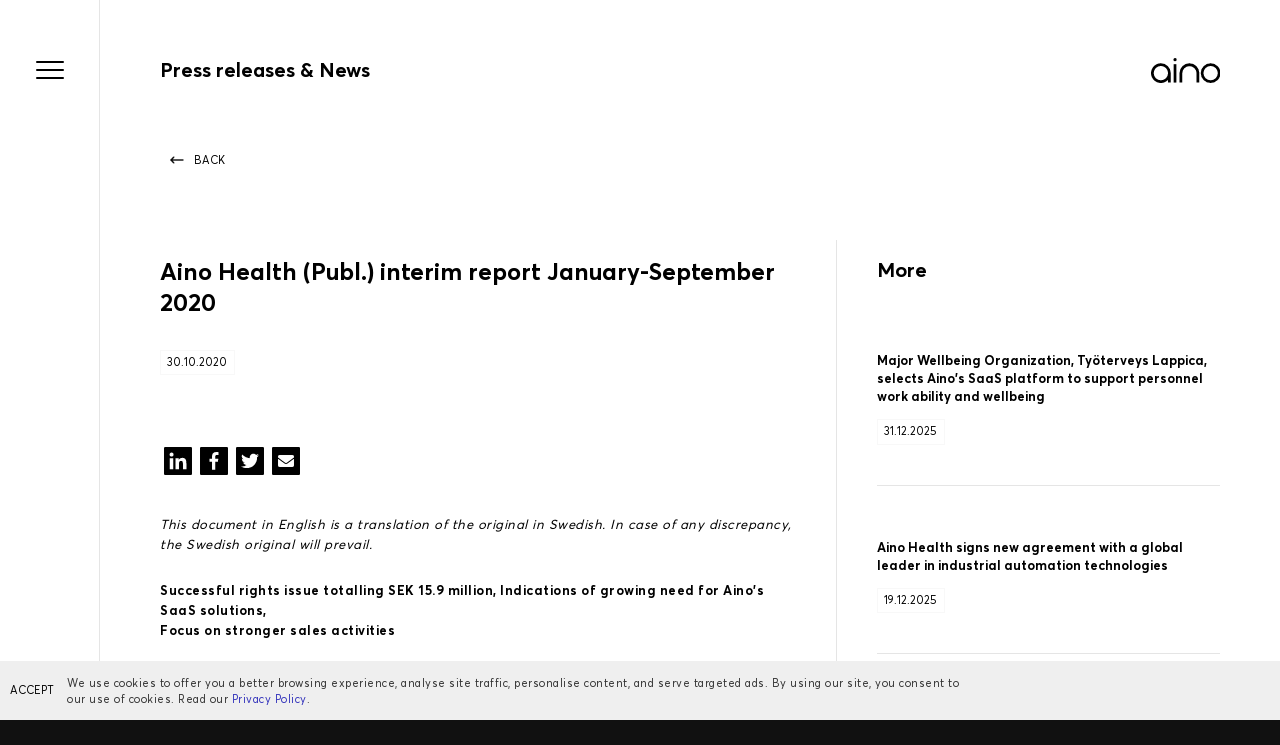

--- FILE ---
content_type: text/html; charset=UTF-8
request_url: https://investors.ainohealth.com/en/aino-health-publ-interim-report-january-september-2020/
body_size: 10951
content:
<!doctype html>
<html lang="en-GB">
<head>
	<!-- Google tag (gtag.js) -->
<script async src="https://www.googletagmanager.com/gtag/js?id=UA-91608459-3"></script>
<script>
  window.dataLayer = window.dataLayer || [];
  function gtag(){dataLayer.push(arguments);}
  gtag('js', new Date());

  gtag('config', 'UA-91608459-3');
</script>
	<meta charset="UTF-8">
	<meta name="viewport" content="width=device-width, initial-scale=1">
	<link rel="profile" href="https://gmpg.org/xfn/11">
	<script src="https://www.google.com/recaptcha/api.js" async defer></script>	<meta name='robots' content='index, follow, max-image-preview:large, max-snippet:-1, max-video-preview:-1' />
<link rel="alternate" href="https://investors.ainohealth.com/aino-health-publ-delarsrapport-januari-september-2020/" hreflang="sv" />
<link rel="alternate" href="https://investors.ainohealth.com/en/aino-health-publ-interim-report-january-september-2020/" hreflang="en" />

	<!-- This site is optimized with the Yoast SEO plugin v20.10 - https://yoast.com/wordpress/plugins/seo/ -->
	<title>Aino Health (Publ.) interim report January-September 2020 - Aino</title>
	<link rel="canonical" href="https://investors.ainohealth.com/en/aino-health-publ-interim-report-january-september-2020/" />
	<meta property="og:locale" content="en_GB" />
	<meta property="og:locale:alternate" content="sv_SE" />
	<meta property="og:type" content="article" />
	<meta property="og:title" content="Aino Health (Publ.) interim report January-September 2020 - Aino" />
	<meta property="og:description" content="This document in English is a translation of the original in Swedish. In case of any discrepancy, the Swedish original will prevail. Successful rights issue totalling SEK 15.9 million, Indications of growing need for Aino’s SaaS solutions, Focus on stronger sales activities  July – September 2020 Net sales decreased by 3 percent to KSEK 5 [&hellip;]" />
	<meta property="og:url" content="https://investors.ainohealth.com/en/aino-health-publ-interim-report-january-september-2020/" />
	<meta property="og:site_name" content="Aino" />
	<meta property="article:publisher" content="https://www.facebook.com/ainohealth" />
	<meta property="article:published_time" content="2020-10-30T07:30:51+00:00" />
	<meta property="article:modified_time" content="2020-10-29T18:14:43+00:00" />
	<meta name="author" content="petra" />
	<meta name="twitter:card" content="summary_large_image" />
	<meta name="twitter:label1" content="Written by" />
	<meta name="twitter:data1" content="petra" />
	<meta name="twitter:label2" content="Estimated reading time" />
	<meta name="twitter:data2" content="3 minutes" />
	<script type="application/ld+json" class="yoast-schema-graph">{"@context":"https://schema.org","@graph":[{"@type":"Article","@id":"https://investors.ainohealth.com/en/aino-health-publ-interim-report-january-september-2020/#article","isPartOf":{"@id":"https://investors.ainohealth.com/en/aino-health-publ-interim-report-january-september-2020/"},"author":{"name":"petra","@id":"https://investors.ainohealth.com/en/#/schema/person/58599985ac975938f9ae7a9bb035579f"},"headline":"Aino Health (Publ.) interim report January-September 2020","datePublished":"2020-10-30T07:30:51+00:00","dateModified":"2020-10-29T18:14:43+00:00","mainEntityOfPage":{"@id":"https://investors.ainohealth.com/en/aino-health-publ-interim-report-january-september-2020/"},"wordCount":642,"publisher":{"@id":"https://investors.ainohealth.com/en/#organization"},"articleSection":["Press releases &amp; News"],"inLanguage":"en-GB"},{"@type":"WebPage","@id":"https://investors.ainohealth.com/en/aino-health-publ-interim-report-january-september-2020/","url":"https://investors.ainohealth.com/en/aino-health-publ-interim-report-january-september-2020/","name":"Aino Health (Publ.) interim report January-September 2020 - Aino","isPartOf":{"@id":"https://investors.ainohealth.com/en/#website"},"datePublished":"2020-10-30T07:30:51+00:00","dateModified":"2020-10-29T18:14:43+00:00","breadcrumb":{"@id":"https://investors.ainohealth.com/en/aino-health-publ-interim-report-january-september-2020/#breadcrumb"},"inLanguage":"en-GB","potentialAction":[{"@type":"ReadAction","target":["https://investors.ainohealth.com/en/aino-health-publ-interim-report-january-september-2020/"]}]},{"@type":"BreadcrumbList","@id":"https://investors.ainohealth.com/en/aino-health-publ-interim-report-january-september-2020/#breadcrumb","itemListElement":[{"@type":"ListItem","position":1,"name":"Home","item":"https://investors.ainohealth.com/en/"},{"@type":"ListItem","position":2,"name":"Aino Health (Publ.) interim report January-September 2020"}]},{"@type":"WebSite","@id":"https://investors.ainohealth.com/en/#website","url":"https://investors.ainohealth.com/en/","name":"Aino","description":"For Investors","publisher":{"@id":"https://investors.ainohealth.com/en/#organization"},"potentialAction":[{"@type":"SearchAction","target":{"@type":"EntryPoint","urlTemplate":"https://investors.ainohealth.com/en/?s={search_term_string}"},"query-input":"required name=search_term_string"}],"inLanguage":"en-GB"},{"@type":"Organization","@id":"https://investors.ainohealth.com/en/#organization","name":"Aino Health","url":"https://investors.ainohealth.com/en/","logo":{"@type":"ImageObject","inLanguage":"en-GB","@id":"https://investors.ainohealth.com/en/#/schema/logo/image/","url":"https://investors.ainohealth.com/wp-content/uploads/2018/11/logo_small.png","contentUrl":"https://investors.ainohealth.com/wp-content/uploads/2018/11/logo_small.png","width":211,"height":76,"caption":"Aino Health"},"image":{"@id":"https://investors.ainohealth.com/en/#/schema/logo/image/"},"sameAs":["https://www.facebook.com/ainohealth","https://www.linkedin.com/company/ainoproductivity/"]},{"@type":"Person","@id":"https://investors.ainohealth.com/en/#/schema/person/58599985ac975938f9ae7a9bb035579f","name":"petra","url":"https://investors.ainohealth.com/en/author/petra/"}]}</script>
	<!-- / Yoast SEO plugin. -->


<link rel='dns-prefetch' href='//static.addtoany.com' />
<link rel="alternate" type="application/rss+xml" title="Aino &raquo; Feed" href="https://investors.ainohealth.com/en/feed/" />
<link rel="alternate" type="application/rss+xml" title="Aino &raquo; Comments Feed" href="https://investors.ainohealth.com/en/comments/feed/" />
<script type="text/javascript">
window._wpemojiSettings = {"baseUrl":"https:\/\/s.w.org\/images\/core\/emoji\/14.0.0\/72x72\/","ext":".png","svgUrl":"https:\/\/s.w.org\/images\/core\/emoji\/14.0.0\/svg\/","svgExt":".svg","source":{"concatemoji":"https:\/\/investors.ainohealth.com\/wp-includes\/js\/wp-emoji-release.min.js"}};
/*! This file is auto-generated */
!function(e,a,t){var n,r,o,i=a.createElement("canvas"),p=i.getContext&&i.getContext("2d");function s(e,t){p.clearRect(0,0,i.width,i.height),p.fillText(e,0,0);e=i.toDataURL();return p.clearRect(0,0,i.width,i.height),p.fillText(t,0,0),e===i.toDataURL()}function c(e){var t=a.createElement("script");t.src=e,t.defer=t.type="text/javascript",a.getElementsByTagName("head")[0].appendChild(t)}for(o=Array("flag","emoji"),t.supports={everything:!0,everythingExceptFlag:!0},r=0;r<o.length;r++)t.supports[o[r]]=function(e){if(p&&p.fillText)switch(p.textBaseline="top",p.font="600 32px Arial",e){case"flag":return s("\ud83c\udff3\ufe0f\u200d\u26a7\ufe0f","\ud83c\udff3\ufe0f\u200b\u26a7\ufe0f")?!1:!s("\ud83c\uddfa\ud83c\uddf3","\ud83c\uddfa\u200b\ud83c\uddf3")&&!s("\ud83c\udff4\udb40\udc67\udb40\udc62\udb40\udc65\udb40\udc6e\udb40\udc67\udb40\udc7f","\ud83c\udff4\u200b\udb40\udc67\u200b\udb40\udc62\u200b\udb40\udc65\u200b\udb40\udc6e\u200b\udb40\udc67\u200b\udb40\udc7f");case"emoji":return!s("\ud83e\udef1\ud83c\udffb\u200d\ud83e\udef2\ud83c\udfff","\ud83e\udef1\ud83c\udffb\u200b\ud83e\udef2\ud83c\udfff")}return!1}(o[r]),t.supports.everything=t.supports.everything&&t.supports[o[r]],"flag"!==o[r]&&(t.supports.everythingExceptFlag=t.supports.everythingExceptFlag&&t.supports[o[r]]);t.supports.everythingExceptFlag=t.supports.everythingExceptFlag&&!t.supports.flag,t.DOMReady=!1,t.readyCallback=function(){t.DOMReady=!0},t.supports.everything||(n=function(){t.readyCallback()},a.addEventListener?(a.addEventListener("DOMContentLoaded",n,!1),e.addEventListener("load",n,!1)):(e.attachEvent("onload",n),a.attachEvent("onreadystatechange",function(){"complete"===a.readyState&&t.readyCallback()})),(e=t.source||{}).concatemoji?c(e.concatemoji):e.wpemoji&&e.twemoji&&(c(e.twemoji),c(e.wpemoji)))}(window,document,window._wpemojiSettings);
</script>
<style type="text/css">
img.wp-smiley,
img.emoji {
	display: inline !important;
	border: none !important;
	box-shadow: none !important;
	height: 1em !important;
	width: 1em !important;
	margin: 0 0.07em !important;
	vertical-align: -0.1em !important;
	background: none !important;
	padding: 0 !important;
}
</style>
	<link rel='stylesheet' id='mfn-wp-plugin-mfn-archive-css-css' href='https://investors.ainohealth.com/wp-content/plugins/mfn-wp-plugin/widgets/mfn_archive/css/mfn-archive.css' type='text/css' media='all' />
<link rel='stylesheet' id='mfn-wp-plugin-mfn-news-list-css-css' href='https://investors.ainohealth.com/wp-content/plugins/mfn-wp-plugin/widgets/mfn_news_feed/css/mfn-news-feed.css' type='text/css' media='all' />
<link rel='stylesheet' id='wp-block-library-css' href='https://investors.ainohealth.com/wp-includes/css/dist/block-library/style.min.css' type='text/css' media='all' />
<link rel='stylesheet' id='classic-theme-styles-css' href='https://investors.ainohealth.com/wp-includes/css/classic-themes.min.css' type='text/css' media='all' />
<style id='global-styles-inline-css' type='text/css'>
body{--wp--preset--color--black: #000000;--wp--preset--color--cyan-bluish-gray: #abb8c3;--wp--preset--color--white: #ffffff;--wp--preset--color--pale-pink: #f78da7;--wp--preset--color--vivid-red: #cf2e2e;--wp--preset--color--luminous-vivid-orange: #ff6900;--wp--preset--color--luminous-vivid-amber: #fcb900;--wp--preset--color--light-green-cyan: #7bdcb5;--wp--preset--color--vivid-green-cyan: #00d084;--wp--preset--color--pale-cyan-blue: #8ed1fc;--wp--preset--color--vivid-cyan-blue: #0693e3;--wp--preset--color--vivid-purple: #9b51e0;--wp--preset--gradient--vivid-cyan-blue-to-vivid-purple: linear-gradient(135deg,rgba(6,147,227,1) 0%,rgb(155,81,224) 100%);--wp--preset--gradient--light-green-cyan-to-vivid-green-cyan: linear-gradient(135deg,rgb(122,220,180) 0%,rgb(0,208,130) 100%);--wp--preset--gradient--luminous-vivid-amber-to-luminous-vivid-orange: linear-gradient(135deg,rgba(252,185,0,1) 0%,rgba(255,105,0,1) 100%);--wp--preset--gradient--luminous-vivid-orange-to-vivid-red: linear-gradient(135deg,rgba(255,105,0,1) 0%,rgb(207,46,46) 100%);--wp--preset--gradient--very-light-gray-to-cyan-bluish-gray: linear-gradient(135deg,rgb(238,238,238) 0%,rgb(169,184,195) 100%);--wp--preset--gradient--cool-to-warm-spectrum: linear-gradient(135deg,rgb(74,234,220) 0%,rgb(151,120,209) 20%,rgb(207,42,186) 40%,rgb(238,44,130) 60%,rgb(251,105,98) 80%,rgb(254,248,76) 100%);--wp--preset--gradient--blush-light-purple: linear-gradient(135deg,rgb(255,206,236) 0%,rgb(152,150,240) 100%);--wp--preset--gradient--blush-bordeaux: linear-gradient(135deg,rgb(254,205,165) 0%,rgb(254,45,45) 50%,rgb(107,0,62) 100%);--wp--preset--gradient--luminous-dusk: linear-gradient(135deg,rgb(255,203,112) 0%,rgb(199,81,192) 50%,rgb(65,88,208) 100%);--wp--preset--gradient--pale-ocean: linear-gradient(135deg,rgb(255,245,203) 0%,rgb(182,227,212) 50%,rgb(51,167,181) 100%);--wp--preset--gradient--electric-grass: linear-gradient(135deg,rgb(202,248,128) 0%,rgb(113,206,126) 100%);--wp--preset--gradient--midnight: linear-gradient(135deg,rgb(2,3,129) 0%,rgb(40,116,252) 100%);--wp--preset--duotone--dark-grayscale: url('#wp-duotone-dark-grayscale');--wp--preset--duotone--grayscale: url('#wp-duotone-grayscale');--wp--preset--duotone--purple-yellow: url('#wp-duotone-purple-yellow');--wp--preset--duotone--blue-red: url('#wp-duotone-blue-red');--wp--preset--duotone--midnight: url('#wp-duotone-midnight');--wp--preset--duotone--magenta-yellow: url('#wp-duotone-magenta-yellow');--wp--preset--duotone--purple-green: url('#wp-duotone-purple-green');--wp--preset--duotone--blue-orange: url('#wp-duotone-blue-orange');--wp--preset--font-size--small: 13px;--wp--preset--font-size--medium: 20px;--wp--preset--font-size--large: 36px;--wp--preset--font-size--x-large: 42px;--wp--preset--spacing--20: 0.44rem;--wp--preset--spacing--30: 0.67rem;--wp--preset--spacing--40: 1rem;--wp--preset--spacing--50: 1.5rem;--wp--preset--spacing--60: 2.25rem;--wp--preset--spacing--70: 3.38rem;--wp--preset--spacing--80: 5.06rem;--wp--preset--shadow--natural: 6px 6px 9px rgba(0, 0, 0, 0.2);--wp--preset--shadow--deep: 12px 12px 50px rgba(0, 0, 0, 0.4);--wp--preset--shadow--sharp: 6px 6px 0px rgba(0, 0, 0, 0.2);--wp--preset--shadow--outlined: 6px 6px 0px -3px rgba(255, 255, 255, 1), 6px 6px rgba(0, 0, 0, 1);--wp--preset--shadow--crisp: 6px 6px 0px rgba(0, 0, 0, 1);}:where(.is-layout-flex){gap: 0.5em;}body .is-layout-flow > .alignleft{float: left;margin-inline-start: 0;margin-inline-end: 2em;}body .is-layout-flow > .alignright{float: right;margin-inline-start: 2em;margin-inline-end: 0;}body .is-layout-flow > .aligncenter{margin-left: auto !important;margin-right: auto !important;}body .is-layout-constrained > .alignleft{float: left;margin-inline-start: 0;margin-inline-end: 2em;}body .is-layout-constrained > .alignright{float: right;margin-inline-start: 2em;margin-inline-end: 0;}body .is-layout-constrained > .aligncenter{margin-left: auto !important;margin-right: auto !important;}body .is-layout-constrained > :where(:not(.alignleft):not(.alignright):not(.alignfull)){max-width: var(--wp--style--global--content-size);margin-left: auto !important;margin-right: auto !important;}body .is-layout-constrained > .alignwide{max-width: var(--wp--style--global--wide-size);}body .is-layout-flex{display: flex;}body .is-layout-flex{flex-wrap: wrap;align-items: center;}body .is-layout-flex > *{margin: 0;}:where(.wp-block-columns.is-layout-flex){gap: 2em;}.has-black-color{color: var(--wp--preset--color--black) !important;}.has-cyan-bluish-gray-color{color: var(--wp--preset--color--cyan-bluish-gray) !important;}.has-white-color{color: var(--wp--preset--color--white) !important;}.has-pale-pink-color{color: var(--wp--preset--color--pale-pink) !important;}.has-vivid-red-color{color: var(--wp--preset--color--vivid-red) !important;}.has-luminous-vivid-orange-color{color: var(--wp--preset--color--luminous-vivid-orange) !important;}.has-luminous-vivid-amber-color{color: var(--wp--preset--color--luminous-vivid-amber) !important;}.has-light-green-cyan-color{color: var(--wp--preset--color--light-green-cyan) !important;}.has-vivid-green-cyan-color{color: var(--wp--preset--color--vivid-green-cyan) !important;}.has-pale-cyan-blue-color{color: var(--wp--preset--color--pale-cyan-blue) !important;}.has-vivid-cyan-blue-color{color: var(--wp--preset--color--vivid-cyan-blue) !important;}.has-vivid-purple-color{color: var(--wp--preset--color--vivid-purple) !important;}.has-black-background-color{background-color: var(--wp--preset--color--black) !important;}.has-cyan-bluish-gray-background-color{background-color: var(--wp--preset--color--cyan-bluish-gray) !important;}.has-white-background-color{background-color: var(--wp--preset--color--white) !important;}.has-pale-pink-background-color{background-color: var(--wp--preset--color--pale-pink) !important;}.has-vivid-red-background-color{background-color: var(--wp--preset--color--vivid-red) !important;}.has-luminous-vivid-orange-background-color{background-color: var(--wp--preset--color--luminous-vivid-orange) !important;}.has-luminous-vivid-amber-background-color{background-color: var(--wp--preset--color--luminous-vivid-amber) !important;}.has-light-green-cyan-background-color{background-color: var(--wp--preset--color--light-green-cyan) !important;}.has-vivid-green-cyan-background-color{background-color: var(--wp--preset--color--vivid-green-cyan) !important;}.has-pale-cyan-blue-background-color{background-color: var(--wp--preset--color--pale-cyan-blue) !important;}.has-vivid-cyan-blue-background-color{background-color: var(--wp--preset--color--vivid-cyan-blue) !important;}.has-vivid-purple-background-color{background-color: var(--wp--preset--color--vivid-purple) !important;}.has-black-border-color{border-color: var(--wp--preset--color--black) !important;}.has-cyan-bluish-gray-border-color{border-color: var(--wp--preset--color--cyan-bluish-gray) !important;}.has-white-border-color{border-color: var(--wp--preset--color--white) !important;}.has-pale-pink-border-color{border-color: var(--wp--preset--color--pale-pink) !important;}.has-vivid-red-border-color{border-color: var(--wp--preset--color--vivid-red) !important;}.has-luminous-vivid-orange-border-color{border-color: var(--wp--preset--color--luminous-vivid-orange) !important;}.has-luminous-vivid-amber-border-color{border-color: var(--wp--preset--color--luminous-vivid-amber) !important;}.has-light-green-cyan-border-color{border-color: var(--wp--preset--color--light-green-cyan) !important;}.has-vivid-green-cyan-border-color{border-color: var(--wp--preset--color--vivid-green-cyan) !important;}.has-pale-cyan-blue-border-color{border-color: var(--wp--preset--color--pale-cyan-blue) !important;}.has-vivid-cyan-blue-border-color{border-color: var(--wp--preset--color--vivid-cyan-blue) !important;}.has-vivid-purple-border-color{border-color: var(--wp--preset--color--vivid-purple) !important;}.has-vivid-cyan-blue-to-vivid-purple-gradient-background{background: var(--wp--preset--gradient--vivid-cyan-blue-to-vivid-purple) !important;}.has-light-green-cyan-to-vivid-green-cyan-gradient-background{background: var(--wp--preset--gradient--light-green-cyan-to-vivid-green-cyan) !important;}.has-luminous-vivid-amber-to-luminous-vivid-orange-gradient-background{background: var(--wp--preset--gradient--luminous-vivid-amber-to-luminous-vivid-orange) !important;}.has-luminous-vivid-orange-to-vivid-red-gradient-background{background: var(--wp--preset--gradient--luminous-vivid-orange-to-vivid-red) !important;}.has-very-light-gray-to-cyan-bluish-gray-gradient-background{background: var(--wp--preset--gradient--very-light-gray-to-cyan-bluish-gray) !important;}.has-cool-to-warm-spectrum-gradient-background{background: var(--wp--preset--gradient--cool-to-warm-spectrum) !important;}.has-blush-light-purple-gradient-background{background: var(--wp--preset--gradient--blush-light-purple) !important;}.has-blush-bordeaux-gradient-background{background: var(--wp--preset--gradient--blush-bordeaux) !important;}.has-luminous-dusk-gradient-background{background: var(--wp--preset--gradient--luminous-dusk) !important;}.has-pale-ocean-gradient-background{background: var(--wp--preset--gradient--pale-ocean) !important;}.has-electric-grass-gradient-background{background: var(--wp--preset--gradient--electric-grass) !important;}.has-midnight-gradient-background{background: var(--wp--preset--gradient--midnight) !important;}.has-small-font-size{font-size: var(--wp--preset--font-size--small) !important;}.has-medium-font-size{font-size: var(--wp--preset--font-size--medium) !important;}.has-large-font-size{font-size: var(--wp--preset--font-size--large) !important;}.has-x-large-font-size{font-size: var(--wp--preset--font-size--x-large) !important;}
.wp-block-navigation a:where(:not(.wp-element-button)){color: inherit;}
:where(.wp-block-columns.is-layout-flex){gap: 2em;}
.wp-block-pullquote{font-size: 1.5em;line-height: 1.6;}
</style>
<link rel='stylesheet' id='mfn-wp-plugin-css' href='https://investors.ainohealth.com/wp-content/plugins/mfn-wp-plugin/public/css/mfn-wp-plugin-public.css' type='text/css' media='all' />
<link rel='stylesheet' id='digimoguli-style-css' href='https://investors.ainohealth.com/wp-content/themes/digimoguli/style.css' type='text/css' media='all' />
<link rel='stylesheet' id='enqueue-that-css-css' href='https://investors.ainohealth.com/wp-content/themes/digimoguli/css/main.css' type='text/css' media='all' />
<link rel='stylesheet' id='addtoany-css' href='https://investors.ainohealth.com/wp-content/plugins/add-to-any/addtoany.min.css' type='text/css' media='all' />
<style id='addtoany-inline-css' type='text/css'>
.addtoany_content {
    clear: both;
    margin: 32px 0;
}
</style>
<script type='text/javascript' id='addtoany-core-js-before'>
window.a2a_config=window.a2a_config||{};a2a_config.callbacks=[];a2a_config.overlays=[];a2a_config.templates={};a2a_localize = {
	Share: "Share",
	Save: "Save",
	Subscribe: "Subscribe",
	Email: "Email",
	Bookmark: "Bookmark",
	ShowAll: "Show All",
	ShowLess: "Show less",
	FindServices: "Find service(s)",
	FindAnyServiceToAddTo: "Instantly find any service to add to",
	PoweredBy: "Powered by",
	ShareViaEmail: "Share via email",
	SubscribeViaEmail: "Subscribe via email",
	BookmarkInYourBrowser: "Bookmark in your browser",
	BookmarkInstructions: "Press Ctrl+D or \u2318+D to bookmark this page",
	AddToYourFavorites: "Add to your favourites",
	SendFromWebOrProgram: "Send from any email address or email program",
	EmailProgram: "Email program",
	More: "More&#8230;",
	ThanksForSharing: "Thanks for sharing!",
	ThanksForFollowing: "Thanks for following!"
};
</script>
<script type='text/javascript' async src='https://static.addtoany.com/menu/page.js' id='addtoany-core-js'></script>
<script type='text/javascript' src='https://investors.ainohealth.com/wp-includes/js/jquery/jquery.min.js' id='jquery-core-js'></script>
<script type='text/javascript' src='https://investors.ainohealth.com/wp-includes/js/jquery/jquery-migrate.min.js' id='jquery-migrate-js'></script>
<script type='text/javascript' async src='https://investors.ainohealth.com/wp-content/plugins/add-to-any/addtoany.min.js' id='addtoany-jquery-js'></script>
<script type='text/javascript' src='https://investors.ainohealth.com/wp-content/plugins/mfn-wp-plugin/public/js/mfn-wp-plugin-public.js' id='mfn-wp-plugin-js'></script>
<link rel="https://api.w.org/" href="https://investors.ainohealth.com/wp-json/" /><link rel="alternate" type="application/json" href="https://investors.ainohealth.com/wp-json/wp/v2/posts/2129" /><link rel="EditURI" type="application/rsd+xml" title="RSD" href="https://investors.ainohealth.com/xmlrpc.php?rsd" />
<link rel="wlwmanifest" type="application/wlwmanifest+xml" href="https://investors.ainohealth.com/wp-includes/wlwmanifest.xml" />
<meta name="generator" content="WordPress 6.2.8" />
<link rel='shortlink' href='https://investors.ainohealth.com/?p=2129' />
<link rel="alternate" type="application/json+oembed" href="https://investors.ainohealth.com/wp-json/oembed/1.0/embed?url=https%3A%2F%2Finvestors.ainohealth.com%2Fen%2Faino-health-publ-interim-report-january-september-2020%2F" />
<link rel="alternate" type="text/xml+oembed" href="https://investors.ainohealth.com/wp-json/oembed/1.0/embed?url=https%3A%2F%2Finvestors.ainohealth.com%2Fen%2Faino-health-publ-interim-report-january-september-2020%2F&#038;format=xml" />
  <link rel="stylesheet" href="https://investors.ainohealth.com/wp-content/plugins/cookienauha/css/style.css">
  <!-- Google Tag Manager -->
  <script>(function(w,d,s,l,i){w[l]=w[l]||[];w[l].push({'gtm.start':
  new Date().getTime(),event:'gtm.js'});var f=d.getElementsByTagName(s)[0],
  j=d.createElement(s),dl=l!='dataLayer'?'&l='+l:'';j.async=true;j.src=
  'https://www.googletagmanager.com/gtm.js?id='+i+dl;f.parentNode.insertBefore(j,f);
  })(window,document,'script','dataLayer','GTM-5PFXDZF');</script>
  <!-- End Google Tag Manager -->
<?php echo do_shortcode('[mfn_stock_price_widget lang="sv" showisin="true" showcurrency="true" showchange="true" showpercent="true" showchart="true" chartcolor="#BD2C30"]'); ?>
<link rel="icon" href="https://investors.ainohealth.com/wp-content/uploads/2018/12/aino4investors_Fav-ICON.png" sizes="32x32" />
<link rel="icon" href="https://investors.ainohealth.com/wp-content/uploads/2018/12/aino4investors_Fav-ICON.png" sizes="192x192" />
<link rel="apple-touch-icon" href="https://investors.ainohealth.com/wp-content/uploads/2018/12/aino4investors_Fav-ICON.png" />
<meta name="msapplication-TileImage" content="https://investors.ainohealth.com/wp-content/uploads/2018/12/aino4investors_Fav-ICON.png" />
		<style type="text/css" id="wp-custom-css">
			.home .page-title {
	display: none;
}		</style>
				<meta name="google-site-verification" content="tydEIlldgKySLpZmBPTEfRI04oO8T4ig3QICQ1G5-uo" />
</head>

<body id="site__body" class="post-template-default single single-post postid-2129 single-format-standard">
	
		<div class="menubar">
			<button class="navbar-toggler pull" type="button" data-toggle="collapse" data-target="#site__body" aria-controls="#site__body" aria-expanded="false" aria-label="Toggle navigation">
				<span></span>
				<span></span>
				<span></span>
			</button>
		</div>

		<div id="navbar__container" class="navbar__container desktop">
			<nav id="menubar-desktop" class="navbar" role="navigation">
				<div class="main-menu-container">

					<div id="navbar__language__desktop" class="navbar__language"><ul id="menu-language-menu" class="nav"><li itemscope="itemscope" itemtype="https://www.schema.org/SiteNavigationElement" id="menu-item-134" class="pll-parent-menu-item menu-item menu-item-type-custom menu-item-object-custom current-menu-parent menu-item-has-children dropdown active menu-item-134 nav-item"><a title="Eng" href="#" data-toggle="dropdown" aria-haspopup="true" aria-expanded="false" class="dropdown-toggle nav-link" id="menu-item-dropdown-134">Eng</a>
<ul class="dropdown-menu" aria-labelledby="menu-item-dropdown-134" role="menu">
	<li itemscope="itemscope" itemtype="https://www.schema.org/SiteNavigationElement" id="menu-item-134-sv" class="lang-item lang-item-3 lang-item-sv lang-item-first menu-item menu-item-type-custom menu-item-object-custom menu-item-134-sv nav-item"><a title="Swe" href="https://investors.ainohealth.com/aino-health-publ-delarsrapport-januari-september-2020/" class="dropdown-item" hreflang="sv-SE" lang="sv-SE">Swe</a></li>
	<li itemscope="itemscope" itemtype="https://www.schema.org/SiteNavigationElement" id="menu-item-134-en" class="lang-item lang-item-6 lang-item-en current-lang menu-item menu-item-type-custom menu-item-object-custom menu-item-134-en nav-item"><a title="Eng" href="https://investors.ainohealth.com/en/aino-health-publ-interim-report-january-september-2020/" class="dropdown-item" hreflang="en-GB" lang="en-GB">Eng</a></li>
</ul>
</li>
</ul></div>					<div id="navbar__main__desktop" class="navbar__main"><ul id="menu-main-menu-black-eng" class="nav main__nav"><li itemscope="itemscope" itemtype="https://www.schema.org/SiteNavigationElement" id="menu-item-1205" class="menu-item menu-item-type-post_type menu-item-object-page menu-item-home menu-item-1205 nav-item"><a title="  Home" href="https://investors.ainohealth.com/en/" class="nav-link"><div class="icon"><i class="static menu__icon" style="background-image: url(https://investors.ainohealth.com/wp-content/uploads/2018/12/home_w.png);"></i><i class="animated menu__icon" style="background-image: url(https://investors.ainohealth.com/wp-content/uploads/2018/12/home_hover.png);"></i></div> Home</a></li>
<li itemscope="itemscope" itemtype="https://www.schema.org/SiteNavigationElement" id="menu-item-1195" class="menu-item menu-item-type-post_type menu-item-object-page menu-item-1195 nav-item"><a title="  Subscribe to Aino Health news" href="https://investors.ainohealth.com/en/subscribe-to-aino-health-news/" class="nav-link"><div class="icon"><i class="static menu__icon" style="background-image: url(https://investors.ainohealth.com/wp-content/uploads/2018/11/signup_w-2.png);"></i><i class="animated menu__icon" style="background-image: url();"></i></div> Subscribe to Aino Health news</a></li>
<li itemscope="itemscope" itemtype="https://www.schema.org/SiteNavigationElement" id="menu-item-1204" class="menu-item menu-item-type-taxonomy menu-item-object-category current-post-ancestor current-menu-parent current-post-parent active menu-item-1204 nav-item"><a title="  Press releases &amp; News" href="https://investors.ainohealth.com/en/category/press-releases/" class="nav-link"><div class="icon"><i class="static menu__icon" style="background-image: url(https://investors.ainohealth.com/wp-content/uploads/2018/11/press_w.png);"></i><i class="animated menu__icon" style="background-image: url();"></i></div> Press releases &amp; News</a></li>
<li itemscope="itemscope" itemtype="https://www.schema.org/SiteNavigationElement" id="menu-item-1655" class="menu-item menu-item-type-post_type menu-item-object-page menu-item-1655 nav-item"><a title="  Reports and documents" href="https://investors.ainohealth.com/en/reports-and-documents/" class="nav-link"><div class="icon"><i class="static menu__icon" style="background-image: url(https://investors.ainohealth.com/wp-content/uploads/2018/11/raporter_w-2.png);"></i><i class="animated menu__icon" style="background-image: url();"></i></div> Reports and documents</a></li>
<li itemscope="itemscope" itemtype="https://www.schema.org/SiteNavigationElement" id="menu-item-1197" class="menu-item menu-item-type-post_type menu-item-object-page menu-item-1197 nav-item"><a title="  Videos – Aino Explains" href="https://investors.ainohealth.com/en/?page_id=1171" class="nav-link"><div class="icon"><i class="static menu__icon" style="background-image: url(https://investors.ainohealth.com/wp-content/uploads/2018/11/videos_w-2.png);"></i><i class="animated menu__icon" style="background-image: url();"></i></div> Videos – Aino Explains</a></li>
<li itemscope="itemscope" itemtype="https://www.schema.org/SiteNavigationElement" id="menu-item-1198" class="menu-item menu-item-type-post_type menu-item-object-page menu-item-1198 nav-item"><a title="  Corporate structure" href="https://investors.ainohealth.com/en/corporate-structure/" class="nav-link"><div class="icon"><i class="static menu__icon" style="background-image: url(https://investors.ainohealth.com/wp-content/uploads/2018/11/koncern_w-2.png);"></i><i class="animated menu__icon" style="background-image: url();"></i></div> Corporate structure</a></li>
<li itemscope="itemscope" itemtype="https://www.schema.org/SiteNavigationElement" id="menu-item-1199" class="menu-item menu-item-type-post_type menu-item-object-page menu-item-1199 nav-item"><a title="  Board and CEO" href="https://investors.ainohealth.com/en/board-and-management-team/" class="nav-link"><div class="icon"><i class="static menu__icon" style="background-image: url(https://investors.ainohealth.com/wp-content/uploads/2018/11/styrelse_w-2.png);"></i><i class="animated menu__icon" style="background-image: url();"></i></div> Board and CEO</a></li>
<li itemscope="itemscope" itemtype="https://www.schema.org/SiteNavigationElement" id="menu-item-1200" class="menu-item menu-item-type-post_type menu-item-object-page menu-item-1200 nav-item"><a title="  Auditor" href="https://investors.ainohealth.com/en/auditor/" class="nav-link"><div class="icon"><i class="static menu__icon" style="background-image: url(https://investors.ainohealth.com/wp-content/uploads/2018/11/revisor_w-2.png);"></i><i class="animated menu__icon" style="background-image: url();"></i></div> Auditor</a></li>
<li itemscope="itemscope" itemtype="https://www.schema.org/SiteNavigationElement" id="menu-item-1201" class="menu-item menu-item-type-post_type menu-item-object-page menu-item-1201 nav-item"><a title="  Certified Adviser" href="https://investors.ainohealth.com/en/certified-adviser-2/" class="nav-link"><div class="icon"><i class="static menu__icon" style="background-image: url(https://investors.ainohealth.com/wp-content/uploads/2018/11/adviser_w-2.png);"></i><i class="animated menu__icon" style="background-image: url();"></i></div> Certified Adviser</a></li>
<li itemscope="itemscope" itemtype="https://www.schema.org/SiteNavigationElement" id="menu-item-1202" class="menu-item menu-item-type-post_type menu-item-object-page menu-item-1202 nav-item"><a title="  Transparency" href="https://investors.ainohealth.com/en/transparency/" class="nav-link"><div class="icon"><i class="static menu__icon" style="background-image: url(https://investors.ainohealth.com/wp-content/uploads/2018/11/insyn_w-2.png);"></i><i class="animated menu__icon" style="background-image: url();"></i></div> Transparency</a></li>
<li itemscope="itemscope" itemtype="https://www.schema.org/SiteNavigationElement" id="menu-item-1203" class="menu-item menu-item-type-post_type menu-item-object-page menu-item-1203 nav-item"><a title="  Share and ownership information" href="https://investors.ainohealth.com/en/share-and-ownership-information/" class="nav-link"><div class="icon"><i class="static menu__icon" style="background-image: url(https://investors.ainohealth.com/wp-content/uploads/2018/11/aktie_w-2.png);"></i><i class="animated menu__icon" style="background-image: url();"></i></div> Share and ownership information</a></li>
<li itemscope="itemscope" itemtype="https://www.schema.org/SiteNavigationElement" id="menu-item-1487" class="menu-item menu-item-type-post_type menu-item-object-page menu-item-1487 nav-item"><a title="  Annual general meeting" href="https://investors.ainohealth.com/en/annual-general-meeting/" class="nav-link"><div class="icon"><i class="static menu__icon" style="background-image: url(https://investors.ainohealth.com/wp-content/uploads/2019/04/Bolagstamma_White.png);"></i><i class="animated menu__icon" style="background-image: url();"></i></div> Annual general meeting</a></li>
<li class="menu-item-cta"><a class="button cta__button inside__menu" href="http://www.nasdaqomxnordic.com/aktier/microsite?languageId=1&Instrument=SSE130478" target="_blank"><span class="icon__bg"><i class="cta__icon" style="background-image:url(https://investors.ainohealth.com/wp-content/uploads/2018/11/nasdaq_w-1.png);"></i></span><span class="cta__title">Nasdaq Stockholm First North AINO - ISIN: SE000924555</span><span class="icon__bg hide"><i class="cta__icon arrow__icon"></i></span></a></li></ul></div>
				</div>
			</nav>
		</div>

		<div id="page" class="site">

			<header id="header" class="site-header">
				<nav id="menubar" class="navbar" role="navigation">

					<div class="nav-header">

													
						<button class="navbar-toggler" type="button" data-toggle="collapse" data-target="#site__body" aria-controls="#site__body" aria-expanded="false" aria-label="Toggle navigation">
							<span></span>
							<span></span>
							<span></span>
						</button> <span class="menu-title">Menu</span>



															
								<h2 class="page-title">

								Press releases &amp; News										
								</h2>

							
													    <a class="navbar-brand desktop" href="/en/"><img src="https://investors.ainohealth.com/wp-content/themes/digimoguli/assets/logo-aino.svg" alt="Aino" /></a>
							    						
						<div id="navbar__language_front" class="navbar__language header__type"><ul id="menu-language-menu-1" class="nav"><li itemscope="itemscope" itemtype="https://www.schema.org/SiteNavigationElement" class="pll-parent-menu-item menu-item menu-item-type-custom menu-item-object-custom current-menu-parent menu-item-has-children dropdown active menu-item-134 nav-item"><a title="Eng" href="#" data-toggle="dropdown" aria-haspopup="true" aria-expanded="false" class="dropdown-toggle nav-link" id="menu-item-dropdown-134">Eng</a>
<ul class="dropdown-menu" aria-labelledby="menu-item-dropdown-134" role="menu">
	<li itemscope="itemscope" itemtype="https://www.schema.org/SiteNavigationElement" class="lang-item lang-item-3 lang-item-sv lang-item-first menu-item menu-item-type-custom menu-item-object-custom menu-item-134-sv nav-item"><a title="Swe" href="https://investors.ainohealth.com/aino-health-publ-delarsrapport-januari-september-2020/" class="dropdown-item" hreflang="sv-SE" lang="sv-SE">Swe</a></li>
	<li itemscope="itemscope" itemtype="https://www.schema.org/SiteNavigationElement" class="lang-item lang-item-6 lang-item-en current-lang menu-item menu-item-type-custom menu-item-object-custom menu-item-134-en nav-item"><a title="Eng" href="https://investors.ainohealth.com/en/aino-health-publ-interim-report-january-september-2020/" class="dropdown-item" hreflang="en-GB" lang="en-GB">Eng</a></li>
</ul>
</li>
</ul></div>					</div>
				</nav>

				<div id="navbar__container__mobile" class="navbar__container mobile">

					<div id="navbar__main__mobile" class="navbar__main"><ul id="menu-main-menu-black-eng-1" class="nav main__nav"><li itemscope="itemscope" itemtype="https://www.schema.org/SiteNavigationElement" class="menu-item menu-item-type-post_type menu-item-object-page menu-item-home menu-item-1205 nav-item"><a title="  Home" href="https://investors.ainohealth.com/en/" class="nav-link"><div class="icon"><i class="static menu__icon" style="background-image: url(https://investors.ainohealth.com/wp-content/uploads/2018/12/home_w.png);"></i><i class="animated menu__icon" style="background-image: url(https://investors.ainohealth.com/wp-content/uploads/2018/12/home_hover.png);"></i></div> Home</a></li>
<li itemscope="itemscope" itemtype="https://www.schema.org/SiteNavigationElement" class="menu-item menu-item-type-post_type menu-item-object-page menu-item-1195 nav-item"><a title="  Subscribe to Aino Health news" href="https://investors.ainohealth.com/en/subscribe-to-aino-health-news/" class="nav-link"><div class="icon"><i class="static menu__icon" style="background-image: url(https://investors.ainohealth.com/wp-content/uploads/2018/11/signup_w-2.png);"></i><i class="animated menu__icon" style="background-image: url();"></i></div> Subscribe to Aino Health news</a></li>
<li itemscope="itemscope" itemtype="https://www.schema.org/SiteNavigationElement" class="menu-item menu-item-type-taxonomy menu-item-object-category current-post-ancestor current-menu-parent current-post-parent active menu-item-1204 nav-item"><a title="  Press releases &amp; News" href="https://investors.ainohealth.com/en/category/press-releases/" class="nav-link"><div class="icon"><i class="static menu__icon" style="background-image: url(https://investors.ainohealth.com/wp-content/uploads/2018/11/press_w.png);"></i><i class="animated menu__icon" style="background-image: url();"></i></div> Press releases &amp; News</a></li>
<li itemscope="itemscope" itemtype="https://www.schema.org/SiteNavigationElement" class="menu-item menu-item-type-post_type menu-item-object-page menu-item-1655 nav-item"><a title="  Reports and documents" href="https://investors.ainohealth.com/en/reports-and-documents/" class="nav-link"><div class="icon"><i class="static menu__icon" style="background-image: url(https://investors.ainohealth.com/wp-content/uploads/2018/11/raporter_w-2.png);"></i><i class="animated menu__icon" style="background-image: url();"></i></div> Reports and documents</a></li>
<li itemscope="itemscope" itemtype="https://www.schema.org/SiteNavigationElement" class="menu-item menu-item-type-post_type menu-item-object-page menu-item-1197 nav-item"><a title="  Videos – Aino Explains" href="https://investors.ainohealth.com/en/?page_id=1171" class="nav-link"><div class="icon"><i class="static menu__icon" style="background-image: url(https://investors.ainohealth.com/wp-content/uploads/2018/11/videos_w-2.png);"></i><i class="animated menu__icon" style="background-image: url();"></i></div> Videos – Aino Explains</a></li>
<li itemscope="itemscope" itemtype="https://www.schema.org/SiteNavigationElement" class="menu-item menu-item-type-post_type menu-item-object-page menu-item-1198 nav-item"><a title="  Corporate structure" href="https://investors.ainohealth.com/en/corporate-structure/" class="nav-link"><div class="icon"><i class="static menu__icon" style="background-image: url(https://investors.ainohealth.com/wp-content/uploads/2018/11/koncern_w-2.png);"></i><i class="animated menu__icon" style="background-image: url();"></i></div> Corporate structure</a></li>
<li itemscope="itemscope" itemtype="https://www.schema.org/SiteNavigationElement" class="menu-item menu-item-type-post_type menu-item-object-page menu-item-1199 nav-item"><a title="  Board and CEO" href="https://investors.ainohealth.com/en/board-and-management-team/" class="nav-link"><div class="icon"><i class="static menu__icon" style="background-image: url(https://investors.ainohealth.com/wp-content/uploads/2018/11/styrelse_w-2.png);"></i><i class="animated menu__icon" style="background-image: url();"></i></div> Board and CEO</a></li>
<li itemscope="itemscope" itemtype="https://www.schema.org/SiteNavigationElement" class="menu-item menu-item-type-post_type menu-item-object-page menu-item-1200 nav-item"><a title="  Auditor" href="https://investors.ainohealth.com/en/auditor/" class="nav-link"><div class="icon"><i class="static menu__icon" style="background-image: url(https://investors.ainohealth.com/wp-content/uploads/2018/11/revisor_w-2.png);"></i><i class="animated menu__icon" style="background-image: url();"></i></div> Auditor</a></li>
<li itemscope="itemscope" itemtype="https://www.schema.org/SiteNavigationElement" class="menu-item menu-item-type-post_type menu-item-object-page menu-item-1201 nav-item"><a title="  Certified Adviser" href="https://investors.ainohealth.com/en/certified-adviser-2/" class="nav-link"><div class="icon"><i class="static menu__icon" style="background-image: url(https://investors.ainohealth.com/wp-content/uploads/2018/11/adviser_w-2.png);"></i><i class="animated menu__icon" style="background-image: url();"></i></div> Certified Adviser</a></li>
<li itemscope="itemscope" itemtype="https://www.schema.org/SiteNavigationElement" class="menu-item menu-item-type-post_type menu-item-object-page menu-item-1202 nav-item"><a title="  Transparency" href="https://investors.ainohealth.com/en/transparency/" class="nav-link"><div class="icon"><i class="static menu__icon" style="background-image: url(https://investors.ainohealth.com/wp-content/uploads/2018/11/insyn_w-2.png);"></i><i class="animated menu__icon" style="background-image: url();"></i></div> Transparency</a></li>
<li itemscope="itemscope" itemtype="https://www.schema.org/SiteNavigationElement" class="menu-item menu-item-type-post_type menu-item-object-page menu-item-1203 nav-item"><a title="  Share and ownership information" href="https://investors.ainohealth.com/en/share-and-ownership-information/" class="nav-link"><div class="icon"><i class="static menu__icon" style="background-image: url(https://investors.ainohealth.com/wp-content/uploads/2018/11/aktie_w-2.png);"></i><i class="animated menu__icon" style="background-image: url();"></i></div> Share and ownership information</a></li>
<li itemscope="itemscope" itemtype="https://www.schema.org/SiteNavigationElement" class="menu-item menu-item-type-post_type menu-item-object-page menu-item-1487 nav-item"><a title="  Annual general meeting" href="https://investors.ainohealth.com/en/annual-general-meeting/" class="nav-link"><div class="icon"><i class="static menu__icon" style="background-image: url(https://investors.ainohealth.com/wp-content/uploads/2019/04/Bolagstamma_White.png);"></i><i class="animated menu__icon" style="background-image: url();"></i></div> Annual general meeting</a></li>
<li class="menu-item-cta"><a class="button cta__button inside__menu" href="http://www.nasdaqomxnordic.com/aktier/microsite?languageId=1&Instrument=SSE130478" target="_blank"><span class="icon__bg"><i class="cta__icon" style="background-image:url(https://investors.ainohealth.com/wp-content/uploads/2018/11/nasdaq_w-1.png);"></i></span><span class="cta__title">Nasdaq Stockholm First North AINO - ISIN: SE000924555</span><span class="icon__bg hide"><i class="cta__icon arrow__icon"></i></span></a></li></ul></div>
				</div>

			</header>
			
			<div id="content" class="site-content">

<div id="primary" class="content-area">
	<main id="main" class="site-main">

			
		

<div class="back-btn">
	<a href="https://investors.ainohealth.com/en/category/press-releases/">BACK</a></div>

<section class="post__layout no_margin_bottom">
	<div class="wrapper">
		<div class="row col__width__100 col__count__70-30">
			
			<div class="col">
				<article id="post-2129" class="post-2129 post type-post status-publish format-standard hentry category-press-releases">
							<header>

							<h1 class="entry-title">Aino Health (Publ.) interim report January-September 2020</h1>
																<div class="post__info">
										<span class="posted-on"><time class="entry-date published" datetime="2020-10-30T09:30:51+02:00">30.10.2020</time><time class="updated" datetime="2020-10-29T20:14:43+02:00">29.10.2020</time></span>

																			</div>
															</header>
														<div class="text">
							<div class="addtoany_share_save_container addtoany_content addtoany_content_top"><div class="a2a_kit a2a_kit_size_28 addtoany_list" data-a2a-url="https://investors.ainohealth.com/en/aino-health-publ-interim-report-january-september-2020/" data-a2a-title="Aino Health (Publ.) interim report January-September 2020"><a class="a2a_button_linkedin" href="https://www.addtoany.com/add_to/linkedin?linkurl=https%3A%2F%2Finvestors.ainohealth.com%2Fen%2Faino-health-publ-interim-report-january-september-2020%2F&amp;linkname=Aino%20Health%20%28Publ.%29%20interim%20report%20January-September%202020" title="LinkedIn" rel="nofollow noopener" target="_blank"><img src="/wp-content/uploads/2019/04/linkedin.svg" width="28" height="28" alt="LinkedIn"></a><a class="a2a_button_facebook" href="https://www.addtoany.com/add_to/facebook?linkurl=https%3A%2F%2Finvestors.ainohealth.com%2Fen%2Faino-health-publ-interim-report-january-september-2020%2F&amp;linkname=Aino%20Health%20%28Publ.%29%20interim%20report%20January-September%202020" title="Facebook" rel="nofollow noopener" target="_blank"><img src="/wp-content/uploads/2019/04/facebook.svg" width="28" height="28" alt="Facebook"></a><a class="a2a_button_twitter" href="https://www.addtoany.com/add_to/twitter?linkurl=https%3A%2F%2Finvestors.ainohealth.com%2Fen%2Faino-health-publ-interim-report-january-september-2020%2F&amp;linkname=Aino%20Health%20%28Publ.%29%20interim%20report%20January-September%202020" title="Twitter" rel="nofollow noopener" target="_blank"><img src="/wp-content/uploads/2019/04/twitter.svg" width="28" height="28" alt="Twitter"></a><a class="a2a_button_email" href="https://www.addtoany.com/add_to/email?linkurl=https%3A%2F%2Finvestors.ainohealth.com%2Fen%2Faino-health-publ-interim-report-january-september-2020%2F&amp;linkname=Aino%20Health%20%28Publ.%29%20interim%20report%20January-September%202020" title="Email" rel="nofollow noopener" target="_blank"><img src="/wp-content/uploads/2019/04/email.svg" width="28" height="28" alt="Email"></a></div></div><p><em>This document in </em><em>English</em><em> is a translation of the original in Swedish. In case of any discrepancy, the Swedish original will prevail.</em></p>
<p><strong>Successful rights issue totalling SEK 15.9 million, Indications of growing need for Aino’s SaaS solutions,</strong><strong><br />
</strong><strong>Focus on stronger sales activities</strong><strong> </strong></p>
<p>July – September 2020</p>
<ul>
<li>Net sales decreased by 3 percent to KSEK 5 955 (6 144) *</li>
<li>Profit after financial items increased to KSEK -2 383 (-3127)</li>
<li>Earnings per share were SEK -0.1 (-0.2)</li>
</ul>
<p>January – September 2020</p>
<ul>
<li>Net sales increased by 1 percent to KSEK 17 784 (17 673) *</li>
<li>Profit after financial items increased to KSEK -10 518 (-11271)</li>
<li>Earnings per share were SEK -0.7 (-0.7)</li>
</ul>
<p>* At the end of Q1, the company had about MSEK 3.2 in accounts receivable from result-based contracts, accrued during Q4 2018 – Q1 2020, of which SEK 1 million have been taken up as revenue during Q4 2019. Because of the covid-19 pandemic, the company has chosen a prudential approach and not taken up accumulated result-based claims as revenue or carried them as expenses during 2020. For more information, see page 5.</p>
<p>&nbsp;</p>
<p>I would like to start by thanking all the investors who showed a strong interest in Aino Health during the rights issue we performed and finalised during the end of the third quarter and the beginning of the fourth. The rights issue was very successful and subscribed up to 272 percent, which has added around MSEK 15.9 to the company.</p>
<p>The new capital will primarily be used to reinforce our sales capacity by strengthen our sales team, as well as our partner organization. This in order to focus our sales activities in our main markets Finland, Germany and Sweden. Part of the capital will also be used to pay back the bridge loan that the company was granted earlier.</p>
<p><strong>A continued growing need for Aino’s SaaS solutions</strong></p>
<p>We see continued interest in our services, and it remains clear that organisations need straightforward processes and solutions in place during and after the covid-19 pandemic.  Because  of  this,  we  have  developed  a  specific  module that  helps companies ensure that their employees are healthy, have the right conditions to perform their jobs  well, and remain committed when they come back to a changed work situation after having been away from work for a longer time, due to teleworking, furloughs, or illness.</p>
<p><strong>SaaS subscriptions affected by furlough</strong></p>
<p>As of the last of September, we have around 45 000 subscribers. The reason for the negative net change, of around 5 000 licences, is that some larger clients have furloughed their personnel. However, this does not affect our net sales, as these clients pay a fixed fee every month.</p>
<p>We now know that we will be living with covid-19 for a long time and that we all need to adapt to a partly altered everyday life. We continue to invest in helping existing and potential clients to keep their employees healthy and committed during the pandemic and when they return to work, with the help of digital processes.</p>
<p>Jyrki Eklund</p>
<p>CEO and President<br />
Aino Health AB</p>
<p><em>The information contained herein is such as shall be made public by Aino Health AB (publ), in accordance with the EU Market Abuse Regulation. This information was made public, through the agency of Jyrki Eklund, CEO and President of Aino Health AB, at 08.30 AM CET on October 30, 2020.</em></p>
<p><em>For more information:</em></p>
<p>Jyrki Eklund, CEO Aino Health, Phone: +358 40 042 4221</p>
<p>&nbsp;</p>
<p>Certified adviser<br />
Erik Penser Bank<br />
+46 8 463 83 00<br />
certifiedadviser@penser.se</p>
<p>&nbsp;</p>
<p><strong><em>About Aino Health (publ) </em></strong></p>
<p>Aino Health is the leading supplier of Software as a Service solutions in Corporate Health Management. The company’s complete system of SaaS platforms and services reduces sick leave, lowers related costs, and improves business results through increased productivity and employee engagement by making health, wellbeing, and safety an integrated part of everyday work. For more information visit ainohealth.com. Aino Health AB (publ) is listed on Nasdaq First North Growth Market (Ticker: AINO). For more information: <a href="https://investors.ainohealth.com/en/">https://investors.ainohealth.com/en</a>.</p>
<p>&nbsp;</p>
<p>&nbsp;</p>
						</div>

					<footer class="entry-footer"></footer><!-- .entry-footer -->
				</article><!-- #post-2129 -->

					
			</div>

			<div class="col separator"><div class="col-separator"></div></div>

			<div class="col">
				<div class="recent-posts">

					<h2>More</h2>											
						<div class="post__wrapper">
							
							<h3><a href="https://investors.ainohealth.com/en/major-wellbeing-organization-tyoterveys-lappica-selects-ainos-saas-platform-to-support-personnel-work-ability-and-wellbeing/">Major Wellbeing Organization, Työterveys Lappica, selects Aino’s SaaS platform to support personnel work ability and wellbeing</a></h3>
							 
							<div class="post__info">
								<span class="posted-on"><time class="entry-date published" datetime="2025-12-31T09:30:33+02:00">31.12.2025</time><time class="updated" datetime="2025-12-31T09:30:42+02:00">31.12.2025</time></span>

															</div>

						</div>
						
												
						<div class="post__wrapper">
							
							<h3><a href="https://investors.ainohealth.com/en/aino-health-signs-new-agreement-with-a-global-leader-in-industrial-automation-technologies/">Aino Health signs new agreement with a global leader in industrial automation technologies</a></h3>
							 
							<div class="post__info">
								<span class="posted-on"><time class="entry-date published updated" datetime="2025-12-19T09:30:21+02:00">19.12.2025</time></span>

															</div>

						</div>
						
												
						<div class="post__wrapper">
							
							<h3><a href="https://investors.ainohealth.com/en/aino-health-has-signed-partnership-contract-with-ratinan-terveys-oy-pirte/">Aino Health has signed partnership contract with Ratinan Terveys Oy (Pirte)</a></h3>
							 
							<div class="post__info">
								<span class="posted-on"><time class="entry-date published updated" datetime="2025-11-27T09:30:25+02:00">27.11.2025</time></span>

															</div>

						</div>
						
						
				</div>
			</div>
		</div>
	</div>
</section>		



	</main><!-- #main -->
</div><!-- #primary -->


		<footer id="colophon" class="site-footer">
			<section class="footer-content bg-black">
				
				<div class="row col__width__100 col__count__1 col__gap">
					<div class="col">		
					
											<a href="/en/"><img class="logo__footer" src="https://investors.ainohealth.com/wp-content/uploads/2018/11/logo-white.png" /></a>
					
					</div>
				</div>

				<div class="row col__width__100 col__count__1 col__gap">
					<div class="col">		

											<p><strong><a href="https://ainohealth.com">Ainohealth.com</a></strong>  | <a href="https://investors.ainohealth.com/en/privacy-notice/"><strong>Privacy policy</strong></a></p>
					
										<p>Copyright 2026 Aino Health AB</p>
					
					</div>
				</div>

			</section>
		</footer><!-- #colophon -->


	</div><!-- #content -->
</div><!-- #page -->
  <div id="dmana_container" class="dmana_container">
    <div class="dmana_textarea">
        <p class="dmana_text">
          We use cookies to offer you a better browsing experience, analyse site traffic, personalise content, and serve targeted ads. By using our site, you consent to our use of cookies. Read our <a href="https://investors.ainohealth.com/en/privacy-policy/">Privacy Policy</a>.      </p>
    </div>
    <div class="dmana_buttonarea">
      <button class="dmana_button" onClick="enable_tracking()">ACCEPT</button></p>
    </div>
  </div>
  <script src="https://investors.ainohealth.com/wp-content/plugins/cookienauha/js/dmana.js"></script>
<script type='text/javascript' src='https://investors.ainohealth.com/wp-content/themes/digimoguli/js/navigation.js' id='digimoguli-navigation-js'></script>
<script type='text/javascript' src='https://investors.ainohealth.com/wp-content/themes/digimoguli/js/skip-link-focus-fix.js' id='digimoguli-skip-link-focus-fix-js'></script>
<script type='text/javascript' src='https://investors.ainohealth.com/wp-content/themes/digimoguli/js/min/main.min.js' id='enqueue-that-js-js'></script>
</body>
</html>


--- FILE ---
content_type: text/css; charset=UTF-8
request_url: https://investors.ainohealth.com/wp-content/themes/digimoguli/css/main.css
body_size: 18148
content:
@charset "UTF-8";
/*!
Theme Name: Digimoguli
Theme URI: http://underscores.me/
Author: Digimoguli Oy
Author URI: https://www.digimoguli.fi/
Description: Description
Version: 1.0.0
License: GNU General Public License v2 or later
License URI: LICENSE
Text Domain: digimoguli
Tags: custom-background, custom-logo, custom-menu, featured-images, threaded-comments, translation-ready

This theme, like WordPress, is licensed under the GPL.
Use it to make something cool, have fun, and share what you've learned with others.

Digimoguli is based on Underscores https://underscores.me/, (C) 2012-2017 Automattic, Inc.
Underscores is distributed under the terms of the GNU GPL v2 or later.

Normalizing styles have been helped along thanks to the fine work of
Nicolas Gallagher and Jonathan Neal https://necolas.github.io/normalize.css/
*/
/*--------------------------------------------------------------
>>> TABLE OF CONTENTS:
----------------------------------------------------------------
# Normalize
# Typography
# Elements
# Forms
# Navigation
	## Links
	## Menus
# Accessibility
# Alignments
# Clearings
# Widgets
# Content
	## Posts and pages
	## Comments
# Infinite scroll
# Media
	## Captions
	## Galleries
--------------------------------------------------------------*/
@font-face {
  font-family: 'averta_stdextrathin';
  src: url("../assets/fonts/avertastd-extrathin-webfont.eot");
  src: url("../assets/fonts/avertastd-extrathin-webfont.eot?#iefix") format("embedded-opentype"), url("../assets/fonts/avertastd-extrathin-webfont.woff2") format("woff2"), url("../assets/fonts/avertastd-extrathin-webfont.woff") format("woff"), url("../assets/fonts/avertastd-extrathin-webfont.ttf") format("truetype"), url("../assets/fonts/avertastd-extrathin-webfont.svg#averta_stdextrathin") format("svg");
  font-weight: 100;
  font-style: normal; }

@font-face {
  font-family: 'averta_stdextrathin_italic';
  src: url("../assets/fonts/avertastd-extrathinitalic-webfont.eot");
  src: url("../assets/fonts/avertastd-extrathinitalic-webfont.eot?#iefix") format("embedded-opentype"), url("../assets/fonts/avertastd-extrathinitalic-webfont.woff2") format("woff2"), url("../assets/fonts/avertastd-extrathinitalic-webfont.woff") format("woff"), url("../assets/fonts/avertastd-extrathinitalic-webfont.ttf") format("truetype"), url("../assets/fonts/avertastd-extrathinitalic-webfont.svg#averta_stdextrathin_italic") format("svg");
  font-weight: 100;
  font-style: italic; }

@font-face {
  font-family: 'averta_stdthin';
  src: url("../assets/fonts/avertastd-thin-webfont.eot");
  src: url("../assets/fonts/avertastd-thin-webfont.eot?#iefix") format("embedded-opentype"), url("../assets/fonts/avertastd-thin-webfont.woff2") format("woff2"), url("../assets/fonts/avertastd-thin-webfont.woff") format("woff"), url("../assets/fonts/avertastd-thin-webfont.ttf") format("truetype"), url("../assets/fonts/avertastd-thin-webfont.svg#averta_stdthin") format("svg");
  font-weight: 200;
  font-style: normal; }

@font-face {
  font-family: 'averta_stdthin_italic';
  src: url("../assets/fonts/avertastd-thinitalic-webfont.eot");
  src: url("../assets/fonts/avertastd-thinitalic-webfont.eot?#iefix") format("embedded-opentype"), url("../assets/fonts/avertastd-thinitalic-webfont.woff2") format("woff2"), url("../assets/fonts/avertastd-thinitalic-webfont.woff") format("woff"), url("../assets/fonts/avertastd-thinitalic-webfont.ttf") format("truetype"), url("../assets/fonts/avertastd-thinitalic-webfont.svg#averta_stdthin_italic") format("svg");
  font-weight: 200;
  font-style: italic; }

@font-face {
  font-family: 'averta_stdlight';
  src: url("../assets/fonts/avertastd-light-webfont.eot");
  src: url("../assets/fonts/avertastd-light-webfont.eot?#iefix") format("embedded-opentype"), url("../assets/fonts/avertastd-light-webfont.woff2") format("woff2"), url("../assets/fonts/avertastd-light-webfont.woff") format("woff"), url("../assets/fonts/avertastd-light-webfont.ttf") format("truetype"), url("../assets/fonts/avertastd-light-webfont.svg#averta_stdlight") format("svg");
  font-weight: 300;
  font-style: normal; }

@font-face {
  font-family: 'averta_stdlight_italic';
  src: url("../assets/fonts/avertastd-lightitalic-webfont.eot");
  src: url("../assets/fonts/avertastd-lightitalic-webfont.eot?#iefix") format("embedded-opentype"), url("../assets/fonts/avertastd-lightitalic-webfont.woff2") format("woff2"), url("../assets/fonts/avertastd-lightitalic-webfont.woff") format("woff"), url("../assets/fonts/avertastd-lightitalic-webfont.ttf") format("truetype"), url("../assets/fonts/avertastd-lightitalic-webfont.svg#averta_stdlight_italic") format("svg");
  font-weight: 300;
  font-style: italic; }

@font-face {
  font-family: 'averta_stdregular';
  src: url("../assets/fonts/avertastd-regular-webfont.eot");
  src: url("../assets/fonts/avertastd-regular-webfont.eot?#iefix") format("embedded-opentype"), url("../assets/fonts/avertastd-regular-webfont.woff2") format("woff2"), url("../assets/fonts/avertastd-regular-webfont.woff") format("woff"), url("../assets/fonts/avertastd-regular-webfont.ttf") format("truetype"), url("../assets/fonts/avertastd-regular-webfont.svg#averta_stdregular") format("svg");
  font-weight: 400;
  font-style: normal; }

@font-face {
  font-family: 'averta_stdregular_italic';
  src: url("../assets/fonts/avertastd-regularitalic-webfont.eot");
  src: url("../assets/fonts/avertastd-regularitalic-webfont.eot?#iefix") format("embedded-opentype"), url("../assets/fonts/avertastd-regularitalic-webfont.woff2") format("woff2"), url("../assets/fonts/avertastd-regularitalic-webfont.woff") format("woff"), url("../assets/fonts/avertastd-regularitalic-webfont.ttf") format("truetype"), url("../assets/fonts/avertastd-regularitalic-webfont.svg#averta_stdregular_italic") format("svg");
  font-weight: 400;
  font-style: italic; }

@font-face {
  font-family: 'averta_stdbold';
  src: url("../assets/fonts/avertastd-bold-webfont.eot");
  src: url("../assets/fonts/avertastd-bold-webfont.eot?#iefix") format("embedded-opentype"), url("../assets/fonts/avertastd-bold-webfont.woff2") format("woff2"), url("../assets/fonts/avertastd-bold-webfont.woff") format("woff"), url("../assets/fonts/avertastd-bold-webfont.ttf") format("truetype"), url("../assets/fonts/avertastd-bold-webfont.svg#averta_stdbold") format("svg");
  font-weight: 700;
  font-style: normal; }

@font-face {
  font-family: 'averta_stdbold_italic';
  src: url("../assets/fonts/avertastd-bolditalic-webfont.eot");
  src: url("../assets/fonts/avertastd-bolditalic-webfont.eot?#iefix") format("embedded-opentype"), url("../assets/fonts/avertastd-bolditalic-webfont.woff2") format("woff2"), url("../assets/fonts/avertastd-bolditalic-webfont.woff") format("woff"), url("../assets/fonts/avertastd-bolditalic-webfont.ttf") format("truetype"), url("../assets/fonts/avertastd-bolditalic-webfont.svg#averta_stdbold_italic") format("svg");
  font-weight: 700;
  font-style: italic; }

@font-face {
  font-family: 'averta_stdsemibold';
  src: url("../assets/fonts/avertastd-semibold-webfont.eot");
  src: url("../assets/fonts/avertastd-semibold-webfont.eot?#iefix") format("embedded-opentype"), url("../assets/fonts/avertastd-semibold-webfont.woff2") format("woff2"), url("../assets/fonts/avertastd-semibold-webfont.woff") format("woff"), url("../assets/fonts/avertastd-semibold-webfont.ttf") format("truetype"), url("../assets/fonts/avertastd-semibold-webfont.svg#averta_stdsemibold") format("svg");
  font-weight: 600;
  font-style: normal; }

@font-face {
  font-family: 'averta_stdsemibold_italic';
  src: url("../assets/fonts/avertastd-semibolditalic-webfont.eot");
  src: url("../assets/fonts/avertastd-semibolditalic-webfont.eot?#iefix") format("embedded-opentype"), url("../assets/fonts/avertastd-semibolditalic-webfont.woff2") format("woff2"), url("../assets/fonts/avertastd-semibolditalic-webfont.woff") format("woff"), url("../assets/fonts/avertastd-semibolditalic-webfont.ttf") format("truetype"), url("../assets/fonts/avertastd-semibolditalic-webfont.svg#averta_stdsemibold_italic") format("svg");
  font-weight: 600;
  font-style: italic; }

@font-face {
  font-family: 'averta_stdblack';
  src: url("../assets/fonts/avertastd-black-webfont.eot");
  src: url("../assets/fonts/avertastd-black-webfont.eot?#iefix") format("embedded-opentype"), url("../assets/fonts/avertastd-black-webfont.woff2") format("woff2"), url("../assets/fonts/avertastd-black-webfont.woff") format("woff"), url("../assets/fonts/avertastd-black-webfont.ttf") format("truetype"), url("../assets/fonts/avertastd-black-webfont.svg#averta_stdblack") format("svg");
  font-weight: 900;
  font-style: normal; }

@font-face {
  font-family: 'averta_stdblack_italic';
  src: url("../assets/fonts/avertastd-blackitalic-webfont.eot");
  src: url("../assets/fonts/avertastd-blackitalic-webfont.eot?#iefix") format("embedded-opentype"), url("../assets/fonts/avertastd-blackitalic-webfont.woff2") format("woff2"), url("../assets/fonts/avertastd-blackitalic-webfont.woff") format("woff"), url("../assets/fonts/avertastd-blackitalic-webfont.ttf") format("truetype"), url("../assets/fonts/avertastd-blackitalic-webfont.svg#averta_stdblack_italic") format("svg");
  font-weight: 900;
  font-style: italic; }

@font-face {
  font-family: 'averta_stdextrabold';
  src: url("../assets/fonts/avertastd-extrabold-webfont.eot");
  src: url("../assets/fonts/avertastd-extrabold-webfont.eot?#iefix") format("embedded-opentype"), url("../assets/fonts/avertastd-extrabold-webfont.woff2") format("woff2"), url("../assets/fonts/avertastd-extrabold-webfont.woff") format("woff"), url("../assets/fonts/avertastd-extrabold-webfont.ttf") format("truetype"), url("../assets/fonts/avertastd-extrabold-webfont.svg#averta_stdextrabold") format("svg");
  font-weight: 800;
  font-style: normal; }

@font-face {
  font-family: 'averta_stdextrabold_italic';
  src: url("../assets/fonts/avertastd-extrabolditalic-webfont.eot");
  src: url("../assets/fonts/avertastd-extrabolditalic-webfont.eot?#iefix") format("embedded-opentype"), url("../assets/fonts/avertastd-extrabolditalic-webfont.woff2") format("woff2"), url("../assets/fonts/avertastd-extrabolditalic-webfont.woff") format("woff"), url("../assets/fonts/avertastd-extrabolditalic-webfont.ttf") format("truetype"), url("../assets/fonts/avertastd-extrabolditalic-webfont.svg#averta_stdextrabold_italic") format("svg");
  font-weight: 800;
  font-style: italic; }

/*--------------------------------------------------------------
# Normalize
--------------------------------------------------------------*/
/*! normalize.css v8.0.0 | MIT License | github.com/necolas/normalize.css */
/* Document
	 ========================================================================== */
/**
 * 1. Correct the line height in all browsers.
 * 2. Prevent adjustments of font size after orientation changes in iOS.
 */
html {
  line-height: 1.15;
  /* 1 */
  -webkit-text-size-adjust: 100%;
  /* 2 */ }

/* Sections
	 ========================================================================== */
/**
 * Remove the margin in all browsers.
 */
body {
  margin: 0; }

/**
 * Correct the font size and margin on `h1` elements within `section` and
 * `article` contexts in Chrome, Firefox, and Safari.
 */
h1 {
  font-size: 2em;
  margin: 0.67em 0; }

/* Grouping content
	 ========================================================================== */
/**
 * 1. Add the correct box sizing in Firefox.
 * 2. Show the overflow in Edge and IE.
 */
hr {
  box-sizing: content-box;
  /* 1 */
  height: 0;
  /* 1 */
  overflow: visible;
  /* 2 */ }

/**
 * 1. Correct the inheritance and scaling of font size in all browsers.
 * 2. Correct the odd `em` font sizing in all browsers.
 */
pre {
  font-family: monospace, monospace;
  /* 1 */
  font-size: 1em;
  /* 2 */ }

/* Text-level semantics
	 ========================================================================== */
/**
 * Remove the gray background on active links in IE 10.
 */
a {
  background-color: transparent; }

/**
 * 1. Remove the bottom border in Chrome 57-
 * 2. Add the correct text decoration in Chrome, Edge, IE, Opera, and Safari.
 */
abbr[title] {
  border-bottom: none;
  /* 1 */
  text-decoration: underline;
  /* 2 */
  text-decoration: underline dotted;
  /* 2 */ }

/**
 * Add the correct font weight in Chrome, Edge, and Safari.
 */
b,
strong {
  font-weight: bolder; }

/**
 * 1. Correct the inheritance and scaling of font size in all browsers.
 * 2. Correct the odd `em` font sizing in all browsers.
 */
code,
kbd,
samp {
  font-family: monospace, monospace;
  /* 1 */
  font-size: 1em;
  /* 2 */ }

/**
 * Add the correct font size in all browsers.
 */
small {
  font-size: 80%; }

/**
 * Prevent `sub` and `sup` elements from affecting the line height in
 * all browsers.
 */
sub,
sup {
  font-size: 75%;
  line-height: 0;
  position: relative;
  vertical-align: baseline; }

sub {
  bottom: -0.25em; }

sup {
  top: -0.5em; }

/* Embedded content
	 ========================================================================== */
/**
 * Remove the border on images inside links in IE 10.
 */
img {
  border-style: none; }

/* Forms
	 ========================================================================== */
/**
 * 1. Change the font styles in all browsers.
 * 2. Remove the margin in Firefox and Safari.
 */
button,
input,
optgroup,
select,
textarea {
  font-family: inherit;
  /* 1 */
  font-size: 100%;
  /* 1 */
  line-height: 1.15;
  /* 1 */
  margin: 0;
  /* 2 */ }

/**
 * Show the overflow in IE.
 * 1. Show the overflow in Edge.
 */
button,
input {
  /* 1 */
  overflow: visible; }

/**
 * Remove the inheritance of text transform in Edge, Firefox, and IE.
 * 1. Remove the inheritance of text transform in Firefox.
 */
button,
select {
  /* 1 */
  text-transform: none; }

/**
 * Correct the inability to style clickable types in iOS and Safari.
 */
button,
[type="button"],
[type="reset"],
[type="submit"] {
  -webkit-appearance: button; }

/**
 * Remove the inner border and padding in Firefox.
 */
button::-moz-focus-inner,
[type="button"]::-moz-focus-inner,
[type="reset"]::-moz-focus-inner,
[type="submit"]::-moz-focus-inner {
  border-style: none;
  padding: 0; }

/**
 * Restore the focus styles unset by the previous rule.
 */
button:-moz-focusring,
[type="button"]:-moz-focusring,
[type="reset"]:-moz-focusring,
[type="submit"]:-moz-focusring {
  outline: 1px dotted ButtonText; }

/**
 * Correct the padding in Firefox.
 */
fieldset {
  padding: 0.35em 0.75em 0.625em; }

/**
 * 1. Correct the text wrapping in Edge and IE.
 * 2. Correct the color inheritance from `fieldset` elements in IE.
 * 3. Remove the padding so developers are not caught out when they zero out
 *		`fieldset` elements in all browsers.
 */
legend {
  box-sizing: border-box;
  /* 1 */
  color: inherit;
  /* 2 */
  display: table;
  /* 1 */
  max-width: 100%;
  /* 1 */
  padding: 0;
  /* 3 */
  white-space: normal;
  /* 1 */ }

/**
 * Add the correct vertical alignment in Chrome, Firefox, and Opera.
 */
progress {
  vertical-align: baseline; }

/**
 * Remove the default vertical scrollbar in IE 10+.
 */
textarea {
  overflow: auto; }

/**
 * 1. Add the correct box sizing in IE 10.
 * 2. Remove the padding in IE 10.
 */
[type="checkbox"],
[type="radio"] {
  box-sizing: border-box;
  /* 1 */
  padding: 0;
  /* 2 */ }

/**
 * Correct the cursor style of increment and decrement buttons in Chrome.
 */
[type="number"]::-webkit-inner-spin-button,
[type="number"]::-webkit-outer-spin-button {
  height: auto; }

/**
 * 1. Correct the odd appearance in Chrome and Safari.
 * 2. Correct the outline style in Safari.
 */
[type="search"] {
  -webkit-appearance: textfield;
  /* 1 */
  outline-offset: -2px;
  /* 2 */ }

/**
 * Remove the inner padding in Chrome and Safari on macOS.
 */
[type="search"]::-webkit-search-decoration {
  -webkit-appearance: none; }

/**
 * 1. Correct the inability to style clickable types in iOS and Safari.
 * 2. Change font properties to `inherit` in Safari.
 */
::-webkit-file-upload-button {
  -webkit-appearance: button;
  /* 1 */
  font: inherit;
  /* 2 */ }

/* Interactive
	 ========================================================================== */
/*
 * Add the correct display in Edge, IE 10+, and Firefox.
 */
details {
  display: block; }

/*
 * Add the correct display in all browsers.
 */
summary {
  display: list-item; }

/* Misc
	 ========================================================================== */
/**
 * Add the correct display in IE 10+.
 */
template {
  display: none; }

/**
 * Add the correct display in IE 10.
 */
[hidden] {
  display: none; }

/*--------------------------------------------------------------
# Typography
--------------------------------------------------------------*/
body,
button,
input,
select,
optgroup,
textarea {
  color: #000000;
  font-family: averta_stdregular, -apple-system, BlinkMacSystemFont, Segoe UI, Roboto, Helvetica Neue, Arial, sans-serif;
  font-size: 0.8125rem;
  line-height: 1.6;
  -webkit-font-smoothing: antialiased; }
  @media (min-width: 1440px) {
    body,
    button,
    input,
    select,
    optgroup,
    textarea {
      font-size: 0.875rem; } }

strong {
  font-family: averta_stdbold, -apple-system, BlinkMacSystemFont, Segoe UI, Roboto, Helvetica Neue, Arial, sans-serif; }

h1, h2, h3, h4, h5, h6 {
  clear: both;
  font-family: averta_stdbold, -apple-system, BlinkMacSystemFont, Segoe UI, Roboto, Helvetica Neue, Arial, sans-serif;
  font-weight: 700;
  line-height: 1.4;
  word-wrap: break-word;
  overflow-wrap: break-word;
  word-break: break-word; }

h1 {
  font-size: 0.9375rem;
  line-height: 1.3; }
  @media (min-width: 768px) {
    h1 {
      font-size: 1.5rem; } }
  @media (min-width: 1200px) {
    h1 {
      font-size: 1.5rem; } }

article h1 {
  margin-bottom: 2rem; }

h2 {
  font-size: 0.875rem;
  line-height: 1.3; }
  @media (min-width: 768px) {
    h2 {
      font-size: 1.25rem; } }
  @media (min-width: 1200px) {
    h2 {
      font-size: 1.25rem; } }

h3 {
  font-size: 0.8125rem; }
  @media (min-width: 768px) {
    h3 {
      font-size: 1rem; } }
  @media (min-width: 1200px) {
    h3 {
      font-size: 1rem; } }

.recent-posts h3 {
  font-size: 0.8125rem; }

h4 {
  font-size: 0.75rem;
  font-weight: 500; }
  @media (min-width: 768px) {
    h4 {
      font-size: 0.875rem; } }
  @media (min-width: 1200px) {
    h4 {
      font-size: 0.875rem; } }

h5 {
  font-size: 0.75rem;
  font-weight: 300; }
  @media (min-width: 768px) {
    h5 {
      font-size: 0.875rem; } }
  @media (min-width: 1200px) {
    h5 {
      font-size: 0.875rem; } }

.page-title,
.menu-title {
  font-size: 0.75rem;
  font-weight: 700;
  margin: 0 0 0 16px; }
  @media (min-width: 768px) {
    .page-title,
    .menu-title {
      font-size: 1.25rem; } }

h1.main-title,
h2.main-title,
h3.main-title,
h4.main-title,
h5.main-title,
h6.main-title {
  font-size: 15px;
  margin: 2.5rem 0 1.25rem 0; }
  @media (min-width: 768px) {
    h1.main-title,
    h2.main-title,
    h3.main-title,
    h4.main-title,
    h5.main-title,
    h6.main-title {
      margin: 2.5rem 0 1.25rem 0; } }

p {
  margin-bottom: 2em;
  letter-spacing: 0.5px; }

dfn, cite, em, i {
  font-style: italic; }

blockquote {
  margin: 0 1.5em; }

address {
  margin: 0 0 1.5em; }

pre {
  background: #eee;
  font-family: "Courier 10 Pitch", Courier, monospace;
  font-size: 0.9375rem;
  line-height: 1.6;
  margin-bottom: 1.6em;
  max-width: 100%;
  overflow: auto;
  padding: 1.6em; }

code, kbd, tt, var {
  font-family: Monaco, Consolas, "Andale Mono", "DejaVu Sans Mono", monospace;
  font-size: 0.9375rem; }

abbr, acronym {
  border-bottom: 1px dotted #666;
  cursor: help; }

mark, ins {
  background: #fff9c0;
  text-decoration: none; }

big {
  font-size: 125%; }

/*--------------------------------------------------------------
# Elements
--------------------------------------------------------------*/
html {
  box-sizing: border-box; }

*,
*:before,
*:after {
  /* Inherit box-sizing to make it easier to change the property for components that leverage other behavior; see https://css-tricks.com/inheriting-box-sizing-probably-slightly-better-best-practice/ */
  box-sizing: inherit; }

body {
  background: #111111;
  /* Fallback for when there is no custom background color defined. */ }

hr {
  background-color: #ccc;
  border: 0;
  height: 1px;
  margin-bottom: 1.5em; }

ul, ol {
  margin: 0 0 1.5rem 1.5rem;
  padding: 0; }

ul,
form ul {
  list-style: none;
  /* Remove default bullets */ }

.text ul li::before {
  content: "\2022";
  /* Add content: \2022 is the CSS Code/unicode for a bullet */
  color: #005DF8;
  /* Change the color */
  font-weight: bold;
  /* If you want it to be bold */
  display: inline-block;
  /* Needed to add space between the bullet and the text */
  width: 1.5rem;
  margin-left: -1.5rem;
  padding-bottom: 20px; }

.gform_wrapper ul li:before {
  display: none; }

ol {
  list-style: decimal; }

li > ul,
li > ol {
  margin-bottom: 0;
  margin-left: 0.3rem; }

dt {
  font-weight: bold; }

dd {
  margin: 0 1.5rem 1.5rem; }

.linked-list__content .link,
.linked-list__content .no-link {
  display: grid;
  grid-template-columns: 1fr;
  padding: 10px 0;
  align-items: flex-start;
  transition: all .3s ease; }
  @media (min-width: 768px) {
    .linked-list__content .link,
    .linked-list__content .no-link {
      grid-gap: 20px;
      grid-template-columns: 70px minmax(140px, 300px) repeat(auto-fill, 300px); } }

.linked-list__content .raport {
  display: flex;
  width: auto; }

.linked-list__content .raport .link,
.linked-list__content .raport .no-link {
  display: grid;
  grid-gap: 20px;
  grid-template-columns: 40px 1fr;
  padding: 10px 0;
  align-items: center; }

.linked-list__content .title {
  font-weight: 700; }

.linked-list__content .link::after {
  content: '';
  background-image: url(../assets/icons/png/black/arrow_small.png);
  width: 22px;
  height: 22px;
  display: inline-block;
  background-position: 50% 0;
  background-repeat: no-repeat;
  background-size: 100% auto;
  transform: rotate(0deg); }

.linked-list__content .link:hover::after {
  background-position: 50% 100%; }

.linked-list__content .raport .link::after {
  display: none; }

.no-deco {
  text-decoration: none !important; }

.cube {
  height: 40px;
  width: 40px;
  display: inline-block; }

.link__icon {
  width: 40px;
  height: 40px;
  display: inline-block;
  background-position: 50% 0;
  background-repeat: no-repeat;
  background-size: 100% auto; }

.linked-list__content .raport .link:hover .link__icon,
.linked-list__content .raport .link:active .link__icon {
  background-position: 50% 100%; }

.wrapper.videos {
  margin: 0; }
  @media (min-width: 768px) {
    .wrapper.videos {
      margin: 0 3.75rem; } }

.videos .col {
  position: relative;
  text-align: left;
  padding: 2.5rem 2.5rem 0;
  border-top: 1px solid #eee; }
  @media (min-width: 768px) {
    .videos .col {
      padding: 0;
      border-top: 0; } }

.video-thumbnail {
  width: 100%;
  height: 200px;
  background-position: 50% 0;
  background-repeat: no-repeat;
  background-size: cover; }

.video-thumbnail a {
  position: absolute;
  height: 100%;
  width: 100%; }

.embed-container {
  position: relative;
  padding-bottom: 56.25%;
  overflow: hidden;
  max-width: 100%;
  height: auto; }

.embed-container iframe,
.embed-container object,
.embed-container embed,
.embed-container .video-thumbnail {
  position: absolute;
  top: 0;
  left: 0;
  width: 100%;
  height: 100%;
  border: 0; }

.video p {
  font-weight: 700;
  font-family: averta_stdbold, -apple-system, BlinkMacSystemFont, Segoe UI, Roboto, Helvetica Neue, Arial, sans-serif;
  margin-bottom: 0; }

.video h2 {
  margin-top: 20px; }

img {
  height: auto;
  /* Make sure images are scaled correctly. */
  max-width: 100%;
  /* Adhere to container width. */ }

figure {
  margin: 1em 0;
  /* Extra wide images within figure tags don't overflow the content area. */ }

table {
  width: 100%;
  margin-bottom: 0;
  text-align: left;
  border-collapse: collapse;
  border-spacing: 0; }

@media screen and (max-width: 767px) {
  thead {
    display: none; }
  tr {
    display: block;
    position: relative;
    padding: 1.2em;
    border-left: 1px solid #F0F0F0;
    border-right: 1px solid #F0F0F0; }
  tr:first-of-type {
    border-top: 1px solid #F0F0F0; }
  td {
    display: table-row; }
  td:before {
    content: attr(data-label);
    display: table-cell;
    font-weight: bold;
    padding: 0.3rem 1rem 0.3rem 0;
    text-align: left; }
  td:last-child:after {
    content: "";
    position: absolute;
    left: 0;
    right: 0;
    bottom: 0;
    border-bottom: 1px solid #F0F0F0; } }

td, th {
  padding: 10px 20px; }
  @media (min-width: 768px) {
    td, th {
      border: 1px solid #F0F0F0;
      width: 20%; } }

th {
  border-color: #000;
  font-family: averta_stdbold, -apple-system, BlinkMacSystemFont, Segoe UI, Roboto, Helvetica Neue, Arial, sans-serif; }

.hero {
  background-color: transparent;
  background-position: 50% 50% !important;
  background-size: cover !important;
  display: flex;
  flex-direction: column;
  align-self: stretch;
  justify-content: flex-end;
  height: auto;
  min-height: 280px;
  position: relative; }
  @media (min-width: 768px) {
    .hero {
      min-height: 500px; } }
  @media (min-width: 1200px) {
    .hero {
      min-height: 600px; } }
  @media (min-width: 1440px) {
    .hero {
      min-height: 700px; } }

.bg-image {
  background-position: 50% 50% !important;
  background-repeat: no-repeat !important;
  background-size: cover !important; }

.hero-content {
  text-align: center;
  font-family: averta_stdbold, -apple-system, BlinkMacSystemFont, Segoe UI, Roboto, Helvetica Neue, Arial, sans-serif;
  font-weight: 700;
  z-index: 1;
  box-sizing: border-box;
  width: 100%;
  max-width: 100%;
  margin: 0 auto;
  padding: 3.75rem 2.5rem 1.25rem; }
  @media (min-width: 768px) {
    .hero-content {
      font-size: 1rem;
      padding: 3.75rem;
      font-family: averta_stdbold, -apple-system, BlinkMacSystemFont, Segoe UI, Roboto, Helvetica Neue, Arial, sans-serif;
      font-weight: 700;
      text-align: left !important; } }
  @media (min-width: 1200px) {
    .hero-content {
      font-size: 1.375rem;
      padding: 3.75rem;
      font-family: averta_stdbold, -apple-system, BlinkMacSystemFont, Segoe UI, Roboto, Helvetica Neue, Arial, sans-serif;
      font-weight: 700;
      text-align: left !important; } }

.page-not-found .hero {
  justify-content: center; }

.page-not-found .hero-content {
  text-align: center !important; }

.link__thumbnail {
  width: 100%;
  max-width: 100%;
  height: auto;
  min-height: 120px;
  padding: 0.9375rem;
  position: relative;
  background-size: 110%;
  background-position: 50% 50% !important;
  background-repeat: no-repeat !important;
  position: relative;
  overflow: hidden;
  display: flex;
  flex-direction: column;
  align-items: center;
  justify-content: center;
  transition: all .3s; }
  @media (min-width: 768px) {
    .link__thumbnail {
      height: 150px;
      padding: 1.25rem; } }
  @media (min-width: 1200px) {
    .link__thumbnail {
      height: 220px; } }
  .link__thumbnail:hover {
    background-size: 120%; }

.link__thumbnail a {
  list-style: none;
  color: #fff;
  text-decoration: none;
  text-align: center;
  display: block; }

.thumbnail-content {
  position: relative;
  z-index: 999;
  text-align: left;
  transition: all .3s; }

.link__thumbnail h1,
.link__thumbnail h2,
.link__thumbnail h3,
.link__thumbnail h4 {
  color: #FFFFFF;
  margin: 0;
  position: relative;
  z-index: 10;
  font-weight: 400;
  text-shadow: 0 2px 10px rgba(0, 0, 0, 0.35); }

@media (min-width: 768px) {
  .link__thumbnail h3 {
    font-size: 1.375rem; } }

@media (min-width: 1200px) {
  .link__thumbnail h3 {
    font-size: 1.625rem; } }

.tight .thumbnail-content p {
  margin: 0; }

.link__thumbnail .entry-meta {
  color: #FFFFFF; }

.link__thumbnail a span {
  list-style: none;
  color: #fff;
  width: 101%;
  height: 100%;
  bottom: 0;
  left: -0.5%;
  position: absolute;
  text-decoration: none;
  background: linear-gradient(45deg, rgba(53, 55, 55, 0.7) 10%, rgba(0, 0, 0, 0.45) 50%, rgba(177, 164, 71, 0.6) 100%);
  transition: all .3s;
  z-index: 1; }

.link__thumbnail a:hover span {
  background-color: rgba(0, 0, 0, 0.65); }

.link__thumbnail a:hover .thumbnail-content {
  margin-bottom: 5px; }

.link__thumbnail::after {
  content: '';
  position: absolute;
  bottom: 0;
  height: 0px;
  background: #fff;
  width: 100%;
  z-index: 99;
  transition: all .3s; }

.link__thumbnail:hover::after {
  content: '';
  position: absolute;
  bottom: 0;
  height: 10px;
  background: #fff;
  width: 100%;
  z-index: 99; }

.link__thumbnail::before {
  content: '';
  position: absolute;
  bottom: 0;
  right: 50%;
  margin-right: -30px;
  height: 0;
  background: #fff;
  width: 60px;
  z-index: 99;
  transition: all .3s; }

.link__thumbnail:hover::before {
  content: '';
  position: absolute;
  bottom: 0;
  right: 50%;
  height: 30px;
  width: 60px;
  background: #fff;
  z-index: 99;
  transition: all .3s; }

/* Post layout */
.posts {
  margin: 0;
  padding: 0; }
  @media (min-width: 768px) {
    .posts {
      margin: 60px 0 120px 0; } }

.post__layout {
  text-align: left; }

.posts .wrapper {
  margin: 0; }

.posts .row.main-title {
  padding: 0;
  border: 0; }

.post__layout header {
  width: 100%;
  display: inline-block;
  margin-bottom: 2.5rem; }

.post__layout .post_category {
  font-family: averta_stdregular, -apple-system, BlinkMacSystemFont, Segoe UI, Roboto, Helvetica Neue, Arial, sans-serif;
  font-size: 0.875rem;
  font-weight: 600;
  font-style: normal;
  letter-spacing: 2px;
  color: #fff !important;
  display: inline-block;
  text-align: center;
  width: 100%;
  margin: 0;
  padding: 1.25rem 0;
  border-bottom: 1px solid #eee; }
  @media (min-width: 768px) {
    .post__layout .post_category {
      padding: 1.25rem 0;
      font-size: 0.875rem; } }
  @media (min-width: 1200px) {
    .post__layout .post_category {
      padding: 1.25rem 0; } }

.post__layout .post_category a {
  color: #828886;
  text-decoration: none;
  text-transform: uppercase;
  font-size: 0.875rem; }
  @media (min-width: 768px) {
    .post__layout .post_category a {
      font-size: 1.125rem; } }

.post__layout .entry-title {
  text-align: left; }

.post__layout .posted-on {
  display: inline-block;
  width: auto; }

.post__excerpt {
  text-align: left;
  font-family: averta_stdsemibold,-apple-system,BlinkMacSystemFont,Segoe UI,Roboto,Helvetica Neue,Arial,sans-serif;
  font-size: 0.8125rem;
  padding-bottom: 20px;
  color: #000000;
  display: inline-block; }
  @media (min-width: 768px) {
    .post__excerpt {
      font-size: 1rem; } }

.share {
  display: flex;
  justify-content: center;
  align-items: center;
  padding: 0 0 1rem; }

.share_btn {
  margin: 0.3125rem; }

.sfsi_widget {
  width: 100%;
  displaY: flex;
  align-items: center;
  justify-content: center; }

.twitter-share-button {
  vertical-align: top !important; }

.fb_iframe_widget {
  height: 20px; }

.fb_iframe_widget span {
  vertical-align: top !important; }

.main__section {
  margin-top: 7.5rem; }

.no_border {
  border: 0 !important; }

.post__container .post__title {
  margin-top: 0;
  margin-bottom: 0; }

@media (min-width: 768px) {
  .post__container {
    height: 100%; } }

.post__container p {
  font-family: averta_stdregular, -apple-system, BlinkMacSystemFont, Segoe UI, Roboto, Helvetica Neue, Arial, sans-serif;
  font-weight: 300; }

.post__thumbnail {
  height: 140px;
  width: 100%;
  position: relative;
  background-repeat: no-repeat;
  background-size: cover;
  background-position: 50% 50%;
  box-shadow: 0 0 0 rgba(0, 0, 0, 0);
  transition: all .3s ease; }
  .post__thumbnail:hover {
    box-shadow: 0 7px 20px rgba(0, 0, 0, 0.1); }
  @media (min-width: 768px) {
    .post__thumbnail {
      height: 160px; } }
  @media (min-width: 768px) {
    .post__thumbnail {
      height: 160px; } }
  @media (min-width: 1440px) {
    .post__thumbnail {
      height: 200px; } }
  @media (min-width: 1680px) {
    .post__thumbnail {
      height: 240px; } }

.post__thumbnail span {
  position: absolute;
  bottom: 0;
  right: 0;
  height: 40px;
  width: 40px;
  background: #000000; }
  @media (min-width: 1200px) {
    .post__thumbnail span {
      height: 60px;
      width: 60px; } }

.post__thumbnail span img {
  padding: 0.775rem; }
  @media (min-width: 1200px) {
    .post__thumbnail span img {
      padding: 1rem; } }

.post__thumbnail a {
  display: block;
  width: 100%;
  height: 100%;
  background: rgba(121, 172, 43, 0); }
  .post__thumbnail a:hover {
    background: rgba(121, 172, 43, 0.15); }

.post__link {
  padding: 30px 40px 0;
  display: block;
  text-decoration: none;
  transition: all .3s ease;
  cursor: pointer; }
  .post__link:hover, .post__link:active {
    background: #000000;
    color: #FFFFFF !important; }
  @media (min-width: 768px) {
    .post__link {
      height: 100%;
      padding: 30px 60px 0; } }

.post__wrapper {
  height: 100%;
  padding-bottom: 30px;
  border-bottom: 0; }
  @media (min-width: 768px) {
    .post__wrapper {
      border-bottom: 1px solid #E5E5E5; } }

.post__link:hover .post__wrapper {
  border-color: #000000; }

.post__title {
  font-weight: 600;
  padding-bottom: 20px; }

.posted-on, .post-tags li, .post-tags a {
  font-family: averta_stdregular, -apple-system, BlinkMacSystemFont, Segoe UI, Roboto, Helvetica Neue, Arial, sans-serif;
  font-size: 0.6875rem;
  font-weight: 300;
  font-style: normal;
  color: #000000;
  padding: 0.2rem 0.4rem;
  display: inline-block;
  border: 1px solid #F8F8F8;
  transition: all .3s ease; }

.posted-on {
  margin-right: 10px; }
  @media (min-width: 768px) {
    .posted-on {
      margin-right: 20px; } }

.post-tags a, .post-tags li {
  background: #F8F8F8;
  text-decoration: none; }

.post-tags li {
  margin: 0 0 3px 3px; }

img.go-to {
  width: 20px;
  height: 20px;
  float: right;
  transition: all .3s ease;
  opacity: 0.75; }

.post__link:hover img.go-to {
  transform: scale(1.5, 1.5);
  opacity: 1; }

/* Post & article page */
/* Article page */
.article__header .hero {
  height: 50px;
  min-height: unset;
  max-height: unset;
  margin-bottom: 1.875rem; }
  @media (min-width: 768px) {
    .article__header .hero {
      height: 72px;
      margin-bottom: 3.75rem; } }
  @media (min-width: 1200px) {
    .article__header .hero {
      height: 82px;
      margin-bottom: 5rem; } }

.article__header, .category__header {
  padding: 0; }

h4.post-title {
  font-size: 1.15rem;
  font-weight: 700; }
  @media (min-width: 768px) {
    h4.post-title {
      font-size: 1.35rem; } }

@media (min-width: 768px) {
  article footer {
    padding-bottom: 60px; } }

/* Post navigation */
.post-navigation,
.site-main .posts-navigation {
  display: grid;
  grid-gap: 5px;
  margin: auto;
  grid-template-columns: repeat(auto-fit, minmax(80px, 1fr));
  width: 100%;
  justify-content: center;
  align-items: center;
  text-align: center;
  padding: 2.5rem 0;
  border-top: 1px solid rgba(0, 0, 0, 0.2); }
  @media (min-width: 768px) {
    .post-navigation,
    .site-main .posts-navigation {
      grid-gap: 15px;
      padding: 3.75rem 0; } }

.post-navigation a {
  width: 100%;
  font-family: averta_stdregular, -apple-system, BlinkMacSystemFont, Segoe UI, Roboto, Helvetica Neue, Arial, sans-serif;
  font-weight: 300;
  text-align: center;
  color: #000000;
  padding: 0.625rem 0.25rem 0.5rem;
  display: inline-block;
  text-decoration: none;
  font-size: 0.8125rem;
  transition: color .3s; }
  @media (min-width: 768px) {
    .post-navigation a {
      font-size: 0.8125rem; } }
  .post-navigation a:visited {
    color: #000000; }
  .post-navigation a:hover, .post-navigation a:active {
    outline: 0;
    color: #005DF8; }

.post-navigation .nav-next,
.post-navigation .nav-prev {
  display: inline-block;
  width: auto;
  float: none !important;
  width: auto !important; }

.posts-navigation .nav-previous,
.posts-navigation .nav-next {
  width: auto; }

.post-navigation .nav-prev a {
  text-align: left; }

.post-navigation .nav-next a {
  text-align: right; }

.post__info {
  display: flex;
  align-items: center;
  justify-content: space-between;
  padding: 0; }

.post__info ul {
  list-style: none;
  padding: 0;
  margin: 0;
  display: flex;
  transition: all .3s ease; }

article .post__info {
  justify-content: flex-start; }

.post__link:hover .posted-on {
  border-color: #333;
  color: #FFFFFF; }

.post__link:hover .post-tags li {
  background: #333;
  border-color: #333;
  color: #FFFFFF; }

.post__list {
  border-bottom: 1px solid #F8F8F8; }
  @media (min-width: 768px) {
    .post__list {
      min-height: 100%;
      border-right: 1px solid #E5E5E5;
      border-bottom: 0; } }

.post__list:first-child {
  border-left: 0; }

.post__list:last-child {
  border-bottom: 0; }

@media (min-width: 768px) {
  .post__list:nth-child(2n+2) {
    border-right: none; } }

@media (min-width: 1200px) {
  .post__list:nth-child(2n+2) {
    border-right: 1px solid #E5E5E5; }
  .post__list:nth-child(3n) {
    border-right: none; } }

@media (min-width: 1440px) {
  .post__list:nth-child(2n+2) {
    border-right: 1px solid #E5E5E5; }
  .post__list:nth-child(2n+3) {
    border-right: 1px solid #E5E5E5; }
  .post__list:nth-child(4n) {
    border-right: none; } }

.recent-posts {
  display: none; }
  @media (min-width: 768px) {
    .recent-posts {
      display: block; } }

.recent-posts .post__wrapper {
  height: auto;
  padding: 40px 0;
  border-bottom: 1px solid #E5E5E5; }

.recent-posts .post__wrapper:last-child {
  border: 0; }

.recent-posts .post__title {
  margin-top: 0; }

/* widgets */
.border-box {
  border: 1px solid #eee;
  padding: 1.25rem; }
  @media (min-width: 768px) {
    .border-box {
      padding: 2.5rem; } }
  @media (min-width: 1200px) {
    .border-box {
      padding: 5rem; } }

.col.separator {
  display: none; }
  @media (min-width: 768px) {
    .col.separator {
      padding-bottom: 60px;
      display: block; } }

.col-separator {
  background: #E5E5E5;
  height: 1px; }
  @media (min-width: 768px) {
    .col-separator {
      height: 100%; } }

nav.navigation.pagination {
  padding: 20px 40px; }
  @media (min-width: 768px) {
    nav.navigation.pagination {
      padding: 40px 60px; } }

.nav-links {
  padding: 20px; }
  @media (min-width: 768px) {
    .nav-links {
      padding: 40px; } }

.pagination .nav-links {
  padding: 20px 0; }
  @media (min-width: 768px) {
    .pagination .nav-links {
      padding: 40px 0; } }

a.page-numbers,
.page-numbers.current {
  padding: 5px 10px;
  margin: 0 0 4px 0;
  display: inline-block;
  border: 1px solid #e5e5e5;
  transition: all .3s ease; }

.page-numbers.current {
  background: #005DF8;
  color: #fff;
  border: 1px solid #005DF8; }

.button.cta__button {
  display: grid;
  text-align: left;
  flex-direction: row;
  justify-content: flex-start;
  align-items: center;
  padding: 1.25rem 2.5rem;
  margin: 0;
  border: 0;
  background-color: #101010;
  grid-template-columns: 30px auto 30px;
  grid-gap: 20px; }
  @media (min-width: 768px) {
    .button.cta__button {
      justify-content: flex-start;
      padding: 2.5rem 2.5rem;
      grid-template-columns: 60px auto 60px;
      grid-gap: 30px; } }
  @media (min-width: 1200px) {
    .button.cta__button {
      padding: 2.5rem 5rem; } }
  .button.cta__button:hover {
    color: #005DF8;
    border: 0; }

.cta__title {
  padding: 0 1.25rem; }

.icon__bg {
  display: flex;
  position: relative;
  transition: all .3s ease;
  align-items: center; }

.arrow__icon {
  background-image: url(../assets/icons/png/white/arrow_big_w.png); }

.button.cta__button:hover .cta__icon {
  background-position: 50% 100%; }

.cta__icon {
  width: 22px;
  height: 22px;
  display: block;
  position: absolute;
  /* top: 0; */
  background-position: 50% 0;
  background-repeat: no-repeat;
  background-size: 100% auto; }
  @media (min-width: 768px) {
    .cta__icon {
      width: 60px;
      height: 60px; } }

.cta__button .animated.cta__icon {
  opacity: 0; }

.cta__button:hover .animated.cta__icon {
  opacity: 1; }

.cta__button:hover .cta__icon .menu__icon {
  background-position: 50% 100%; }

.cta__button .static.cta__icon {
  opacity: 1; }

.cta__button:hover .static.cta__icon {
  background-position: 50% 100%;
  opacity: 0; }

/* Footer */
.site-footer {
  width: 100%;
  color: #FFFFFF !important;
  background: #000000; }

body.home .site-footer {
  margin-top: 0; }

.footer-content {
  font-size: 0.75rem;
  color: #FFFFFF;
  padding-bottom: 5rem; }
  @media (min-width: 768px) {
    .footer-content {
      font-size: 0.875rem;
      text-align: center; } }

.site-footer .row {
  padding: 0 1.25rem; }
  @media (min-width: 768px) {
    .site-footer .row {
      padding: 0 3.75rem; } }

@media (min-width: 768px) {
  .site-footer .col {
    text-align: center; } }

img.logo__footer {
  height: 20px;
  width: auto;
  margin: 1rem 0; }

.footer-content h1,
.footer-content h2,
.footer-content h3,
.footer-content h4 {
  color: #FFFFFF;
  font-weight: 300; }

.footer-content h3 {
  font-size: 1.25rem;
  font-weight: 700; }
  @media (min-width: 768px) {
    .footer-content h3 {
      font-weight: 300;
      font-size: 1.5rem; } }
  @media (min-width: 1200px) {
    .footer-content h3 {
      font-size: 1.625rem; } }

.footer-content hr {
  opacity: 0.25; }

.site-info {
  color: #666;
  font-size: 0.875rem;
  padding: 1.875rem; }

.site-info a,
.site-info a:visited {
  color: #666;
  text-decoration: none; }

.footer-content .content {
  align-items: center; }

.footer__bottom {
  display: flex;
  justify-content: space-between;
  flex-direction: column;
  align-items: center;
  text-align: center; }
  @media (min-width: 768px) {
    .footer__bottom {
      flex-direction: row;
      text-align: left; } }

/* Contact links */
.contact_link {
  color: #000000 !important; }
  @media (min-width: 600px) {
    .contact_link {
      letter-spacing: 1px; } }
  .contact_link::after {
    content: "";
    width: 0.625rem;
    height: 0.125rem;
    background: #ADB9B6;
    display: block;
    margin: 1rem auto; }
    @media (min-width: 768px) {
      .contact_link::after {
        position: static;
        display: inline-block;
        vertical-align: middle;
        margin: 1.875rem; } }
  .contact_link:last-child::after {
    display: none; }

.go-up {
  margin-top: 2px;
  margin-left: 2.5rem;
  cursor: pointer; }

.go-up img {
  height: 1.25rem;
  width: 1.25rem;
  transition: all .2s ease; }
  @media (min-width: 768px) {
    .go-up img {
      height: 1.875rem;
      width: 1.875rem; } }

.go-up:hover img {
  transform: rotate(0deg) scale(1.3, 1.3); }

/* Social links */
.social_link {
  font-size: 1.375rem;
  margin: 2px;
  width: 2.5rem;
  height: 2.5rem;
  text-align: center;
  border: 1px solid transparent;
  transition: all .3s ease; }
  .social_link:hover {
    border: 1px solid #ADB9B6;
    color: #1a1a1a; }

.search_options {
  display: grid;
  grid-template-columns: 1fr;
  grid-gap: 1px;
  align-items: flex-start;
  flex-direction: column;
  width: 100%;
  padding: 0; }
  @media (min-width: 768px) {
    .search_options {
      flex-direction: row;
      grid-template-columns: 1fr 1fr 1fr; } }

input[type="text"].facetwp-search {
  background: #FFF;
  border: 1px solid #B2B7B6;
  font-family: 'Oswald', sans-serif;
  font-weight: 300;
  font-size: 1.125rem;
  color: #02a902;
  padding: 0 3.35rem 0 1rem !important;
  line-height: 3; }

.facetwp-facet, .option__tab {
  width: 100%;
  margin: 0 0 0.625rem !important; }

.facetwp-slider-reset {
  box-shadow: none !important; }

.search_options input {
  width: 100% !important; }

.section {
  overflow: hidden;
  transition: flex 0.3s;
  height: auto;
  flex: 1; }

.section.collapsed {
  flex: 0; }

.option__tab {
  flex-direction: column;
  width: 100%;
  justify-content: flex-start;
  font-family: 'Oswald', sans-serif;
  position: relative;
  transition: all .3s; }

.option__tab input.option__input {
  position: absolute;
  height: 100%;
  opacity: 0;
  z-index: -1; }

.option__tab label.option__label {
  position: relative;
  overflow: hidden;
  background: #EAEAEA;
  display: block;
  padding: 0 3.35rem 0 1rem;
  height: 60px;
  font-weight: bold;
  line-height: 3;
  cursor: pointer;
  z-index: 10;
  transition: all .3s;
  font-family: 'Oswald', sans-serif;
  font-weight: 300;
  font-size: 1.125rem;
  border: 1px solid #EAEAEA;
  color: #000000; }

.bg-purewhite .option__tab label.option__label {
  background: #EAEAEA; }

.option__tab-content {
  width: 100%;
  height: 0;
  flex: 0;
  position: relative;
  top: auto;
  opacity: 0;
  z-index: 9;
  padding: 1.875rem 1.875rem;
  background: #fff;
  border: 1px solid #EAEAEA;
  display: none;
  transition: all 0.3s ease-out; }
  @media (min-width: 768px) {
    .option__tab-content {
      position: absolute; } }

/* :checked */
input.option__input:checked ~ .option__tab-content {
  flex: 1;
  height: auto;
  top: auto;
  opacity: 1;
  border: 1px solid #EAEAEA;
  border-top: 0;
  display: block;
  z-index: 99999;
  box-shadow: 0 10px 10px rgba(0, 0, 0, 0.12); }

/* Icon */
label.option__label::after {
  position: absolute;
  right: 0;
  top: 0;
  display: block;
  width: 60px;
  height: 60px;
  line-height: 60px;
  text-align: center;
  -webkit-transition: transform .3s;
  -o-transition: transform .3s;
  transition: transform .3s;
  z-index: 9990;
  background: #000000; }

input.option__input[type=checkbox] + label::after {
  content: ""; }

input.option__input[type=checkbox] + label::before {
  content: "+";
  color: #fff;
  position: absolute;
  right: 0;
  top: 0;
  display: block;
  width: 60px;
  height: 60px;
  line-height: 60px;
  text-align: center;
  -webkit-transition: transform .3s;
  -o-transition: transform .3s;
  transition: transform .3s;
  z-index: 9999; }

input.option__input[type=radio] + label::after {
  content: "\25BC";
  color: #fff; }

input.option__input[type=checkbox]:checked + label::after {
  background: #000000; }

input.option__input[type=checkbox]:checked + label::before {
  transform: rotate(315deg);
  color: #fff; }

input.option__input[type=checkbox]:checked + label:hover {
  color: #000000; }

input.option__input[type=radio]:checked + label::after {
  transform: rotateX(180deg); }

/* FacetWP styles */
.facetwp-selections li {
  display: none !important; }
  @media (min-width: 768px) {
    .facetwp-selections li {
      display: flex !important;
      line-height: 1;
      align-items: center;
      flex-direction: row; } }

.facetwp-selection-label {
  font-family: 'Oswald', sans-serif;
  font-weight: 300;
  display: inline-block;
  margin-right: 1.25rem; }

.facetwp-search-wrap {
  position: relative; }

.facetwp-search-wrap .facetwp-btn {
  top: 50%;
  right: 20px;
  line-height: 1;
  position: absolute;
  cursor: pointer;
  opacity: 0.5;
  margin-top: -10px; }

input.facetwp-search {
  width: 100%;
  height: 60px; }

.facetwp-selections .facetwp-selection-value {
  font-family: 'Oswald', sans-serif;
  font-size: 0.875rem;
  display: flex !important;
  align-items: center;
  color: #FFFFFF;
  background: #000000;
  padding: 5px 10px !important;
  margin-bottom: 10px;
  position: relative;
  background-image: none !important; }
  .facetwp-selections .facetwp-selection-value::after {
    content: "×";
    font-size: 2rem;
    line-height: 1;
    margin: 0 0 0 10px;
    z-index: 9999; }

.facetwp-selections ul {
  padding: 0;
  margin: 0;
  display: flex; }

.facetwp-selection-label {
  margin-right: 1.25rem;
  clear: both;
  margin-bottom: 10px; }

.fwp-submit {
  height: 60px;
  line-height: 60px;
  display: block;
  margin: 0;
  padding: 0;
  display: flex;
  border: 1px solid #EAEAEA;
  align-items: center;
  justify-content: center; }

.sort-count {
  display: flex;
  align-items: center;
  justify-content: flex-end; }

.sort-count {
  font-family: 'Oswald',sans-serif;
  font-size: 1rem; }

.facetwp-sort select,
.facetwp-counts {
  font-family: 'Oswald',sans-serif;
  font-size: 1rem; }

.facetwp-sort {
  margin-left: 1rem; }

.sort-count span {
  margin: 0 0 0 0.5rem; }

.facetwp-pager {
  border-top: 1px solid #eee;
  padding: 1rem 0; }

.facetwp-page {
  display: inline-block;
  padding: 0.4rem 0.5rem !important;
  margin-right: 1px !important;
  cursor: pointer;
  border: 0;
  line-height: 1;
  background: #000000;
  color: #fff; }

.facetwp-page.active {
  background: #333333 !important; }

/*--------------------------------------------------------------
# Forms
--------------------------------------------------------------*/
button,
input[type="button"],
input[type="reset"],
input[type="submit"] {
  font-family: averta_stdregular, -apple-system, BlinkMacSystemFont, Segoe UI, Roboto, Helvetica Neue, Arial, sans-serif;
  font-weight: 300;
  display: inline-block;
  width: auto;
  font-size: 0.8125rem; }
  button:hover, button:focus, button:active,
  input[type="button"]:hover,
  input[type="button"]:focus,
  input[type="button"]:active,
  input[type="reset"]:hover,
  input[type="reset"]:focus,
  input[type="reset"]:active,
  input[type="submit"]:hover,
  input[type="submit"]:focus,
  input[type="submit"]:active {
    outline: 0;
    color: #FFFFFF;
    border-color: #0d0d0d;
    background: #0d0d0d; }
  button:visited,
  input[type="button"]:visited,
  input[type="reset"]:visited,
  input[type="submit"]:visited {
    color: #FFFFFF; }

input[type="text"],
input[type="email"],
input[type="url"],
input[type="password"],
input[type="search"],
input[type="number"],
input[type="tel"],
input[type="range"],
input[type="date"],
input[type="month"],
input[type="week"],
input[type="time"],
input[type="datetime"],
input[type="datetime-local"],
input[type="color"],
textarea {
  width: auto;
  color: #000;
  border: 1px solid #E5E5E5;
  border-radius: 0;
  background-color: #fff;
  padding: 1rem 1.25rem !important;
  transition: border-color .3s;
  border-radius: 4px;
  box-shadow: none !important;
  -webkit-appearance: none;
  font-size: initial; }
  input[type="text"]:focus,
  input[type="email"]:focus,
  input[type="url"]:focus,
  input[type="password"]:focus,
  input[type="search"]:focus,
  input[type="number"]:focus,
  input[type="tel"]:focus,
  input[type="range"]:focus,
  input[type="date"]:focus,
  input[type="month"]:focus,
  input[type="week"]:focus,
  input[type="time"]:focus,
  input[type="datetime"]:focus,
  input[type="datetime-local"]:focus,
  input[type="color"]:focus,
  textarea:focus {
    color: #000;
    outline: none;
    border-color: #333333; }

.bg-grey input[type="text"],
.bg-grey input[type="email"],
.bg-grey input[type="url"],
.bg-grey input[type="password"],
.bg-grey input[type="search"],
.bg-grey input[type="number"],
.bg-grey input[type="tel"],
.bg-grey input[type="range"],
.bg-grey input[type="date"],
.bg-grey input[type="month"],
.bg-grey input[type="week"],
.bg-grey input[type="time"],
.bg-grey input[type="datetime"],
.bg-grey input[type="datetime-local"],
.bg-grey input[type="color"],
.bg-grey textarea {
  background-color: #fff; }

label {
  font-weight: 300;
  font-family: averta_stdregular, -apple-system, BlinkMacSystemFont, Segoe UI, Roboto, Helvetica Neue, Arial, sans-serif; }

select {
  border: 1px solid #ccc; }

textarea {
  width: auto; }

input[type="search"] {
  height: 3.125rem;
  margin-bottom: 0.9375rem;
  width: 100%; }
  @media (min-width: 600px) {
    input[type="search"] {
      width: auto;
      max-width: 600px;
      min-width: 600px; } }

.widget_search input[type="search"] {
  height: 3.125rem;
  margin-bottom: 0.9375rem;
  width: 100%; }
  @media (min-width: 600px) {
    .widget_search input[type="search"] {
      width: auto;
      max-width: 100%;
      min-width: 80%; } }

@media (min-width: 600px) {
  .widget_search input.search-submit {
    width: auto;
    max-width: 100%;
    min-width: 18%; } }

.gform_wrapper.gf_browser_chrome .gfield_checkbox li input, .gform_wrapper.gf_browser_chrome .gfield_checkbox li input[type=checkbox], .gform_wrapper.gf_browser_chrome .gfield_radio li input[type=radio] {
  margin-top: 0 !important; }

.gform_wrapper .gform_footer input.button, .gform_wrapper .gform_footer input[type=submit], .gform_wrapper .gform_page_footer input.button, .gform_wrapper .gform_page_footer input[type=submit] {
  font-size: 1rem !important; }

.gform_wrapper label.gfield_label {
  font-weight: 300 !important;
  font-size: 1.375rem !important; }

.form-page .gfield_checkbox {
  margin: 0 !important; }

.form-page .gform_wrapper .gfield_checkbox li, .form-page .gform_wrapper .gfield_radio li {
  margin: 0 !important;
  display: inline-block !important; }

.form-page .gform_button {
  font-family: averta_stdbold, -apple-system, BlinkMacSystemFont, Segoe UI, Roboto, Helvetica Neue, Arial, sans-serif;
  font-size: 0.9375rem !important;
  margin: 0 !important;
  background: #005DF8;
  color: #FFFFFF;
  border: 0;
  padding: 20px 100px;
  transition: background .3s ease;
  cursor: pointer; }
  .form-page .gform_button:hover {
    background: #136bff; }

.column-count-1-of-4,
.column-count-2-of-4,
.column-count-3-of-4,
.column-count-4-of-4 {
  width: 100% !important; }
  @media (min-width: 600px) {
    .column-count-1-of-4,
    .column-count-2-of-4,
    .column-count-3-of-4,
    .column-count-4-of-4 {
      width: 100% !important; } }
  @media (min-width: 768px) {
    .column-count-1-of-4,
    .column-count-2-of-4,
    .column-count-3-of-4,
    .column-count-4-of-4 {
      width: 50% !important; } }
  @media (min-width: 1200px) {
    .column-count-1-of-4,
    .column-count-2-of-4,
    .column-count-3-of-4,
    .column-count-4-of-4 {
      width: 25% !important; } }

.gfield > div.ginput_container > input.medium {
  border-radius: 4px;
  box-shadow: none !important; }

.form-page {
  min-width: 100%;
  margin: 0; }

.form-page .gform_wrapper ul, html > body .form-page .entry ul {
  text-indent: 0;
  padding: 0;
  margin: 0; }

.form-page section {
  padding: 0; }

.form-page .wrapper {
  margin: 0; }

.form-page .row {
  grid-gap: 0;
  max-width: 100% !important; }

.form-page .gform_wrapper {
  margin: 0 !important; }

.form-page .gform_body {
  margin: 0 !important;
  padding: 0 40px;
  max-width: 1680px; }
  @media (min-width: 768px) {
    .form-page .gform_body {
      padding: 0 60px; } }

.form-page .gfield_html {
  padding: 0; }
  @media (min-width: 768px) {
    .form-page .gfield_html {
      padding: 0; } }

.form-page .form-gdpr {
  background: #F8F8F8;
  padding: 40px 40px 0 40px;
  margin-top: 40px; }
  @media (min-width: 768px) {
    .form-page .form-gdpr {
      padding: 60px 60px 0 60px;
      margin-top: 60px; } }

.gform_wrapper .top_label .gfield_label,
.form-page .form-gdpr ul.gfield_checkbox li label {
  font-size: 0.8125rem !important;
  font-family: averta_stdbold, -apple-system, BlinkMacSystemFont, Segoe UI, Roboto, Helvetica Neue, Arial, sans-serif; }
  @media (min-width: 768px) {
    .gform_wrapper .top_label .gfield_label,
    .form-page .form-gdpr ul.gfield_checkbox li label {
      font-size: 0.9375rem !important; } }

.form-page .form-gdpr label.gfield_label {
  max-width: 100%;
  display: none;
  font-size: 0.875rem !important; }
  @media (min-width: 1200px) {
    .form-page .form-gdpr label.gfield_label {
      max-width: 50%; } }

.form-page .form-gdpr .gfield_description a {
  text-decoration: underline;
  color: #005DF8; }

.form-page .gform_footer {
  background: #F8F8F8;
  padding: 20px 40px 40px 40px; }
  @media (min-width: 768px) {
    .form-page .gform_footer {
      padding: 40px 60px 60px 60px; } }

@media (min-width: 600px) {
  .form-page .gform_wrapper .gfield_checkbox li {
    margin-right: 20px !important; } }

.form-page .form-gdpr ul.gfield_checkbox li {
  margin-top: 20px !important; }

.form-page .gform_wrapper .gfield_checkbox li input {
  margin-right: 5px; }

.form-page .gform_wrapper .form-news-info {
  font-size: 0.875rem !important;
  margin-bottom: 0; }

.gform_wrapper .description, .gform_wrapper .gfield_description, .gform_wrapper .gsection_description, .gform_wrapper .instruction,
.gform_wrapper ul.gfield_checkbox li label, .gform_wrapper ul.gfield_radio li label {
  font-size: 14px !important; }

.gform_wrapper ul.gform_fields li.gfield.gf_list_inline.aino {
  padding-right: 0 !important; }

.gform_wrapper li.gf_list_inline.aino ul.gfield_checkbox li,
.gform_wrapper li.gf_list_inline.aino ul.gfield_radio li {
  width: 100% !important; }
  @media (min-width: 768px) {
    .gform_wrapper li.gf_list_inline.aino ul.gfield_checkbox li,
    .gform_wrapper li.gf_list_inline.aino ul.gfield_radio li {
      width: 30% !important; } }
  @media (min-width: 1200px) {
    .gform_wrapper li.gf_list_inline.aino ul.gfield_checkbox li,
    .gform_wrapper li.gf_list_inline.aino ul.gfield_radio li {
      width: 40% !important; } }

.gform_wrapper ul.gfield_checkbox li label,
.gform_wrapper ul.gfield_radio li label {
  width: auto !important;
  margin-right: 20px; }

.gform_wrapper .gfield_description {
  max-width: 100%; }
  @media (min-width: 1200px) {
    .gform_wrapper .gfield_description {
      max-width: 50%; } }

.gform_wrapper .gfield_required {
  color: #fff !important;
  display: none; }

@media (min-width: 768px) {
  .gform_wrapper ul.gform_fields li.gfield {
    padding-right: 40px !important; } }

@media (min-width: 768px) {
  body .gform_wrapper ul li.gfield {
    margin-top: 40px !important;
    padding-top: 0; } }

.gform_wrapper .top_label .gfield_label, .gform_wrapper legend.gfield_label {
  display: none !important; }

::-webkit-input-placeholder {
  /* Chrome/Opera/Safari */
  color: #000000; }

::-moz-placeholder {
  /* Firefox 19+ */
  color: #000000; }

:-ms-input-placeholder {
  /* IE 10+ */
  color: #000000; }

:-moz-placeholder {
  /* Firefox 18- */
  color: #000000; }

.gform_wrapper h1, .gform_wrapper h2, .gform_wrapper h3 {
  font-weight: 600;
  border: none;
  background: 0 0;
  margin: 40px 0 0 0; }

.gform_wrapper ul.gform_fields li.gfield.gf_list_inline {
  margin-top: 20px !important; }

/*Default styles for Gravity Forms single-column-form class*/
.single-column-form ul.gfield_checkbox li input[type=checkbox]:checked + label, .single-column-form ul.gfield_checkbox li input[type=checkbox]:not(:checked) + label {
  margin-left: 19px;
  font-weight: 400;
  font-size: 15px; }

/*Custom subscribe box for .single-column-form class*/
.single-column-form [type="checkbox"]:not(:checked), [type="checkbox"]:checked {
  position: absolute !important;
  left: -9999px; }

.single-column-form [type="checkbox"]:not(:checked) + label, [type="checkbox"]:checked + label {
  position: relative !important;
  padding-left: 1em !important;
  cursor: pointer !important; }

.single-column-form [type="checkbox"]:not(:checked) + label:before, [type="checkbox"]:checked + label:before {
  content: '';
  position: absolute;
  left: -17px;
  top: 2px;
  width: 1.30em;
  height: 1.30em;
  border: 1px solid #E5E5E5;
  border-radius: 4px;
  background: #fff;
  box-shadow: none;
  padding: 2px; }

.single-column-form [type="checkbox"]:not(:checked) + label:after, [type="checkbox"]:checked + label:after {
  content: '';
  position: absolute;
  width: 11px;
  height: 11px;
  top: 5px;
  left: -14px;
  font-size: 1.3em;
  line-height: 0.8;
  background-color: #000;
  transition: all .2s;
  border-radius: 4px; }
  @media (min-width: 768px) {
    .single-column-form [type="checkbox"]:not(:checked) + label:after, [type="checkbox"]:checked + label:after {
      width: 14px;
      height: 14px; } }

/* checked mark aspect changes */
.single-column-form [type="checkbox"]:not(:checked) + label:after {
  opacity: 0;
  transform: scale(0); }

.single-column-form [type="checkbox"]:checked + label:after {
  opacity: 1;
  transform: scale(1); }

/* disabled checkbox */
.single-column-form [type="checkbox"]:disabled:not(:checked) + label:before,
[type="checkbox"]:disabled:checked + label:before {
  box-shadow: none;
  border-color: #bbb;
  background-color: #ddd; }

.single-column-form [type="checkbox"]:disabled:checked + label:after {
  color: #999; }

.single-column-form [type="checkbox"]:disabled + label {
  color: #aaa; }

input#gform_submit_button_3:disabled,
input#gform_submit_button_3:disabled:hover,
input#gform_submit_button_4:disabled,
input#gform_submit_button_4:disabled:hover {
  background: #eee; }

input#gform_submit_button_3,
input#gform_submit_button_4 {
  background: #005DF8; }

.gform_wrapper li.gfield_error input:not([type=radio]):not([type=checkbox]):not([type=submit]):not([type=button]):not([type=image]):not([type=file]), .gform_wrapper li.gfield_error textarea {
  border: 1px solid #E5E5E5 !important;
  width: 100%; }

.gform_wrapper li.gfield.gfield_error, .gform_wrapper li.gfield.gfield_error.gfield_contains_required.gfield_creditcard_warning {
  background-color: transparent !important;
  margin-bottom: 6px !important;
  border-top: none !important;
  border-bottom: none !important;
  padding-bottom: 6px;
  padding-top: 8px;
  box-sizing: border-box; }

.gform_wrapper .validation_message {
  color: #FF0000 !important; }

.gform_wrapper div.validation_error {
  display: none !important; }

@media only screen and (min-width: 641px) {
  .gform_wrapper.gform_validation_error .gform_body ul li.gfield.gfield_error:not(.gf_left_half):not(.gf_right_half) {
    max-width: 100% !important;
    margin: 0;
    padding: 0; }
  .gform_wrapper li.gfield.gfield_error.gfield_contains_required div.gfield_description {
    padding-left: 20px; } }

/*--------------------------------------------------------------
# Navigation
--------------------------------------------------------------*/
/*--------------------------------------------------------------
## Buttons
--------------------------------------------------------------*/
.button {
  display: inline-block;
  width: 100%;
  text-align: center;
  font-family: averta_stdregular, -apple-system, BlinkMacSystemFont, Segoe UI, Roboto, Helvetica Neue, Arial, sans-serif;
  font-size: 0.8125rem;
  line-height: 1.7;
  font-weight: 300;
  color: #fff;
  padding: 0.6875rem 1.625rem;
  margin: 0 0 1rem 0;
  text-decoration: none !important;
  transition: all .3s; }
  @media (min-width: 768px) {
    .button {
      width: auto;
      font-size: 1rem; } }
  .button:hover, .button:focus, .button:active, .button:visited {
    color: #fff; }
  .button:focus {
    outline: 0; }
  .button:hover, .button:active {
    outline: 0; }

/*--------------------------------------------------------------
## Links
--------------------------------------------------------------*/
a {
  color: #000000;
  text-decoration: none; }
  a:visited {
    color: inherit; }
  a:hover {
    color: #005DF8; }
  a:focus, a:active {
    color: #005DF8; }
  a:focus {
    outline: thin dotted; }
  a:hover, a:active {
    outline: 0; }

.bg-blue a,
.bg-black a {
  color: #fff; }

.banner-content a {
  text-decoration: none;
  color: inherit; }

.cc-window {
  opacity: 1;
  transition: opacity 1s ease; }

.cc-window.cc-invisible {
  opacity: 0; }

.cc-animate.cc-revoke {
  transition: transform 1s ease; }

.cc-animate.cc-revoke.cc-top {
  transform: translateY(-2em); }

.cc-animate.cc-revoke.cc-bottom {
  transform: translateY(2em); }

.cc-animate.cc-revoke.cc-active.cc-bottom,
.cc-animate.cc-revoke.cc-active.cc-top,
.cc-revoke:hover {
  transform: translateY(0); }

.cc-grower {
  max-height: 0;
  overflow: hidden;
  transition: max-height 1s; }

.cc-link,
.cc-revoke:hover {
  text-decoration: underline; }

.cc-revoke,
.cc-window {
  position: fixed;
  overflow: hidden;
  box-sizing: border-box;
  font-family: averta_stdregular, -apple-system, BlinkMacSystemFont, Segoe UI, Roboto, Helvetica Neue, Arial, sans-serif;
  font-size: 11px;
  line-height: 1.5;
  display: -ms-flexbox;
  display: flex;
  -ms-flex-wrap: nowrap;
  flex-wrap: nowrap;
  flex-direction: row-reverse;
  justify-content: flex-end;
  z-index: 9999; }

.cc-window.cc-static {
  position: static; }

.cc-window.cc-floating {
  padding: 2em;
  width: 100%;
  max-width: 100%;
  bottom: 0; }

.cc-window.cc-banner {
  padding: 1em 1.8em;
  width: 100%;
  -ms-flex-direction: row;
  flex-direction: row; }

.cc-revoke {
  padding: .5em; }

.cc-header {
  font-size: 18px;
  font-weight: 700; }

.cc-btn,
.cc-close,
.cc-link,
.cc-revoke {
  cursor: pointer; }

.cc-link {
  opacity: .8;
  display: inline-block;
  padding: .2em; }

.cc-link:hover {
  opacity: 1; }

.cc-link:active,
.cc-link:visited {
  color: initial; }

.cc-btn {
  display: block;
  padding: .4em .8em;
  font-size: .9em;
  font-weight: 700;
  border-width: 2px;
  border-style: solid;
  text-align: center;
  white-space: nowrap;
  position: relative; }

.cc-highlight .cc-btn:first-child {
  background-color: transparent;
  border-color: transparent; }

.cc-highlight .cc-btn:first-child:focus,
.cc-highlight .cc-btn:first-child:hover {
  background-color: transparent;
  text-decoration: underline; }

.cc-close {
  display: block;
  position: absolute;
  top: .5em;
  right: .5em;
  font-size: 1.6em;
  opacity: .9;
  line-height: .75; }

.cc-close:focus,
.cc-close:hover {
  opacity: 1; }

.cc-revoke.cc-top {
  top: 0;
  left: 3em;
  border-bottom-left-radius: .5em;
  border-bottom-right-radius: .5em; }

.cc-revoke.cc-bottom {
  bottom: 0;
  left: 3em;
  border-top-left-radius: .5em;
  border-top-right-radius: .5em; }

.cc-revoke.cc-left {
  left: 3em;
  right: unset; }

.cc-revoke.cc-right {
  right: 3em;
  left: unset; }

.cc-top {
  top: 1em; }

.cc-left {
  left: 1em; }

.cc-right {
  right: 1em; }

.cc-bottom {
  bottom: 1em; }

.cc-floating > .cc-link {
  margin-bottom: 1em; }

.cc-floating .cc-message {
  display: block;
  margin-bottom: 1em; }

.cc-window.cc-banner {
  -ms-flex-align: center;
  align-items: center; }

.cc-banner.cc-top {
  left: 0;
  right: 0;
  top: 0; }

.cc-banner.cc-bottom {
  left: 0;
  right: 0;
  bottom: 0; }

.cc-banner .cc-message {
  display: block;
  -ms-flex: 1 1 auto;
  flex: 1 1 auto;
  max-width: 100%;
  margin-right: 1em; }

.cc-compliance {
  display: -ms-flexbox;
  display: flex;
  -ms-flex-align: center;
  align-items: center;
  -ms-flex-line-pack: justify;
  align-content: space-between; }

.cc-floating .cc-compliance > .cc-btn {
  -ms-flex: 1;
  flex: 1; }

.cc-btn + .cc-btn {
  margin-left: .5em; }

@media print {
  .cc-revoke,
  .cc-window {
    display: none; } }

@media screen and (max-width: 900px) {
  .cc-btn {
    white-space: normal; } }

@media screen and (max-width: 414px) and (orientation: portrait), screen and (max-width: 736px) and (orientation: landscape) {
  .cc-window.cc-top {
    top: 0; }
  .cc-window.cc-bottom {
    bottom: 0; }
  .cc-window.cc-banner,
  .cc-window.cc-floating,
  .cc-window.cc-left,
  .cc-window.cc-right {
    left: 0;
    right: 0; }
  .cc-window.cc-banner {
    -ms-flex-direction: column;
    flex-direction: column; }
  .cc-window.cc-floating {
    max-width: none; }
  .cc-window .cc-message {
    margin-bottom: 1em; }
  .cc-window.cc-banner {
    -ms-flex-align: unset;
    align-items: unset; } }

.cc-floating.cc-theme-classic {
  padding: 1.2em;
  border-radius: 5px; }

.cc-floating.cc-type-info.cc-theme-classic .cc-compliance {
  text-align: center;
  display: inline;
  -ms-flex: none;
  flex: none; }

.cc-theme-classic .cc-btn {
  border-radius: 5px; }

.cc-theme-classic .cc-btn:last-child {
  min-width: 140px; }

.cc-floating.cc-type-info.cc-theme-classic .cc-btn {
  display: inline-block; }

.cc-theme-edgeless.cc-window {
  padding: 0; }

.cc-floating.cc-theme-edgeless .cc-message {
  margin: 0;
  padding: 10px; }

.cc-banner.cc-theme-edgeless .cc-message {
  margin-left: 1em; }

.cc-floating.cc-theme-edgeless .cc-btn + .cc-btn {
  margin-left: 0; }

.cc-window.cc-banner {
  flex-direction: row-reverse !important; }

.cc-theme-edgeless.cc-window {
  padding: 0.625rem 0.625rem !important; }

.cc-btn {
  display: block;
  padding: .4em .8em;
  font-size: .9em;
  font-weight: 300 !important;
  font-size: 13px !important;
  border-width: 0 !important;
  border-style: solid;
  text-align: left !important;
  white-space: nowrap !important; }

.cc-banner.cc-theme-edgeless .cc-message {
  font-weight: 300 !important;
  font-size: 11px !important;
  line-height: 1.5 !important; }

.cc-window .cc-message a {
  text-decoration: underline !important; }

.cc-banner.cc-theme-edgeless .cc-btn {
  height: 35px !important;
  width: 35px !important;
  padding: 0 !important;
  position: relative;
  display: flex;
  align-items: center; }

.cc-btn.cc-dismiss {
  width: 32px;
  height: 32px;
  opacity: 1; }

.cc-btn.cc-dismiss:hover {
  opacity: 1;
  background-color: transparent !important; }

.cc-btn.cc-dismiss:before, .cc-btn.cc-dismiss:after {
  position: absolute;
  left: 15px;
  content: ' ';
  height: 22px;
  width: 2px;
  background-color: #000;
  transition: background .3s ease; }

.cc-btn.cc-dismiss:before {
  transform: rotate(45deg); }

.cc-btn.cc-dismiss:after {
  transform: rotate(-45deg); }

.cc-btn.cc-dismiss:hover:before, .cc-btn.cc-dismiss:hover:after {
  background-color: #005DF8; }

.text a {
  text-decoration: underline; }

.dmana_container {
  position: fixed !important;
  overflow: hidden !important;
  display: flex !important;
  flex-direction: row-reverse !important;
  bottom: 0 !important;
  left: 0 !important;
  align-content: space-between !important;
  height: auto !important;
  justify-content: center !important;
  align-items: center !important;
  width: 100%;
  max-width: 100%;
  background: #efefef !important;
  z-index: 99999999999;
  box-shadow: unset !important;
  padding: 0.625rem 0.625rem !important; }

.dmana_textarea {
  flex: 1;
  width: 100%;
  padding: 0 !important;
  margin-left: 1em !important; }

p.dmana_text {
  font-size: 11px !important;
  font-family: averta_stdregular, -apple-system, BlinkMacSystemFont, Segoe UI, Roboto, Helvetica Neue, Arial, sans-serif !important;
  color: #333;
  text-align: left !important;
  line-height: 1.5 !important;
  margin: 0 !important;
  padding: 0 !important;
  font-weight: 300 !important; }

.dmana_buttonarea {
  display: flex !important;
  width: auto !important;
  padding: 0 !important;
  align-items: center !important;
  justify-content: center !important; }

button.dmana_button {
  background: none !important;
  border: none !important;
  padding: 0 !important;
  padding: 0 !important;
  position: relative !important;
  display: flex !important;
  align-items: center !important;
  justify-content: center !important;
  font-size: 11px !important;
  cursor: pointer !important; }
  button.dmana_button:hover {
    text-decoration: underline !important;
    color: #000 !important; }

/*
button.dmana_button::before {
    position: absolute;
    left: 15px;
    content: ' ';
    height: 22px;
    transform: rotate(45deg);
    width: 2px;
    background-color: #000;
    transition: background .3s ease;
}

button.dmana_button::after {
    position: absolute;
    left: 15px;
    content: ' ';
    height: 22px;
    width: 2px;
    transform: rotate(-45deg);
    background-color: #000;
    transition: background .3s ease;
}
*/
/*--------------------------------------------------------------
## Menus
--------------------------------------------------------------*/
body.show {
  margin: 0;
  height: 100%;
  overflow: hidden;
  width: 100%;
  position: fixed; }
  @media (min-width: 768px) {
    body.show {
      height: auto;
      overflow: visible;
      position: static;
      height: auto; } }

.menubar {
  display: none; }
  @media (min-width: 768px) {
    .menubar {
      display: flex;
      width: 100px;
      height: 100%;
      position: fixed;
      z-index: 10;
      background: #FFFFFF;
      border-right: 1px solid #E5E5E5; } }

/************************/
/* Subpage mobile menu */
/************************/
.navbar__container.mobile {
  display: grid;
  width: 100%;
  /* height: 100%; */
  min-height: 100vh;
  background: #000000;
  position: absolute;
  overflow-y: auto;
  left: -100%;
  transition: left .3s ease; }
  @media (min-width: 768px) {
    .navbar__container.mobile {
      display: none; } }

body.show .navbar__container.mobile {
  display: flex;
  width: 100%;
  height: 100%;
  min-height: 100vh;
  background: #000000;
  position: absolute;
  overflow-y: auto;
  left: 0; }
  @media (min-width: 768px) {
    body.show .navbar__container.mobile {
      display: none; } }

.navbar__container.mobile .navbar__main {
  width: 100%;
  padding: 0; }

/************************/
/* Subpage desktop menu */
/************************/
.navbar__container.desktop {
  display: none; }
  @media (min-width: 768px) {
    .navbar__container.desktop {
      display: flex;
      width: 100px;
      height: 100%;
      position: fixed;
      z-index: 9;
      background: #FFFFFF; } }

body.home .menubar,
body.home .navbar__container.desktop {
  display: none; }

body.show .navbar__container.desktop {
  display: none;
  width: 100%;
  height: 100%;
  background: #000;
  position: fixed;
  top: 0;
  left: 0;
  z-index: 2; }
  @media (min-width: 768px) {
    body.show .navbar__container.desktop {
      display: flex;
      width: 100px;
      background: #FFFFFF; } }

.site-header {
  width: 100%;
  height: 60px;
  background: #FFFFFF;
  box-shadow: 0 1px 2px rgba(0, 0, 0, 0.07);
  position: fixed;
  z-index: 1; }
  @media (min-width: 768px) {
    .site-header {
      position: relative;
      height: 140px;
      box-shadow: none; } }

body.show .site-header {
  background: #FFFFFF; }

body.home .site-header {
  height: 60px;
  position: fixed;
  top: 0;
  left: 0;
  z-index: 2;
  box-shadow: 0 1px 2px rgba(0, 0, 0, 0.07);
  transition: all .3s ease; }
  @media (min-width: 768px) {
    body.home .site-header {
      height: 160px;
      box-shadow: none; } }

@media (min-width: 768px) {
  body.home.scrolled .site-header {
    height: 80px; } }

.navbar {
  width: 100%;
  height: inherit;
  display: flex;
  position: relative;
  z-index: 5;
  background: #FFFFFF; }
  @media (min-width: 768px) {
    .navbar {
      height: inherit; } }

body.show .navbar {
  background: #000000; }
  @media (min-width: 768px) {
    body.show .navbar {
      background: #FFFFFF; } }

/*************/
/* HAMPURGER */
/*************/
/* Toggler */
.navbar-toggler {
  cursor: pointer;
  outline: none;
  margin: 0;
  padding: 0;
  border: 0;
  position: relative;
  -webkit-user-select: none;
  -moz-user-select: none;
  -ms-user-select: none;
  user-select: none;
  width: 19px;
  height: 19px;
  z-index: 1;
  background: transparent;
  display: flex;
  flex-direction: column;
  align-items: center;
  justify-content: center; }
  @media (min-width: 768px) {
    .navbar-toggler {
      width: 60px;
      height: 60px; } }
  .navbar-toggler:hover, .navbar-toggler:active, .navbar-toggler:focus {
    border: 0;
    background: transparent; }

.navbar-toggler.pull {
  width: 100%;
  height: 140px; }

body.home .navbar-toggler {
  display: none; }

body.home .navbar__language.header__type .navbar-toggler {
  display: flex; }

/* Hamburger */
.navbar-toggler[aria-expanded="false"] span,
.navbar-toggler[aria-expanded="true"] span {
  display: block;
  width: 19px;
  height: 1px;
  margin: 0 auto 4px auto;
  padding: 0;
  position: relative;
  background: #000000;
  border-radius: 0;
  border: 0;
  z-index: 1;
  transform-origin: 3px 0px;
  transition: transform 0.2s cubic-bezier(0.77, 0.2, 0.05, 1), background 0.2s cubic-bezier(0.77, 0.2, 0.05, 1), opacity 0.25s ease; }
  @media (min-width: 768px) {
    .navbar-toggler[aria-expanded="false"] span,
    .navbar-toggler[aria-expanded="true"] span {
      width: 28px;
      height: 2px;
      border-radius: 3px;
      margin: 0 auto 6px auto; } }

body.show .navbar-toggler[aria-expanded="true"] span {
  background: #FFFFFF; }
  @media (min-width: 768px) {
    body.show .navbar-toggler[aria-expanded="true"] span {
      background: #000000; } }

.navbar__language.header__type .dropdown-menu.show .navbar-toggler[aria-expanded="true"] span {
  background: #FFFFFF; }

.navbar-toggler span:first-child {
  margin-top: 0; }

.navbar-toggler span:last-child {
  margin-bottom: 0; }

.navbar-toggler[aria-expanded="true"] span {
  opacity: 1;
  transform: rotate(-45deg) translate(1px, 1px); }
  @media (min-width: 768px) {
    .navbar-toggler[aria-expanded="true"] span {
      transform: rotate(-45deg) translate(1px, 0); } }

.navbar-toggler[aria-expanded="true"] span:nth-last-child(2) {
  opacity: 0;
  transform: rotate(0deg) scale(0.5, 0.5); }

.navbar-toggler[aria-expanded="true"] span:nth-last-child(3) {
  transform: rotate(45deg) translate(2px, -1px); }
  @media (min-width: 768px) {
    .navbar-toggler[aria-expanded="true"] span:nth-last-child(3) {
      transform: rotate(45deg) translate(2px, -2px); } }

.nav-header {
  position: relative;
  z-index: 50;
  width: 100%;
  padding: 0;
  display: flex;
  flex-direction: row;
  align-items: center;
  height: inherit;
  min-height: 60px;
  padding: 0 20px;
  background-color: #FFFFFF; }
  @media (min-width: 768px) {
    .nav-header {
      padding: 0 60px; } }

.show .nav-header {
  background: #000000;
  color: #FFFFFF; }
  @media (min-width: 768px) {
    .show .nav-header {
      background: #FFFFFF;
      display: flex; } }

@media (min-width: 768px) {
  .nav-header .navbar-toggler,
  .nav-header .menu-title {
    display: none; } }

.nav-header .menu-title {
  display: none; }

@media (min-width: 768px) {
  .nav-header .page-title {
    margin: 0; } }

body.show .nav-header .page-title {
  display: none; }
  @media (min-width: 768px) {
    body.show .nav-header .page-title {
      display: inline-block;
      color: #000000; } }

body.show .nav-header .menu-title {
  display: inline-block;
  color: #FFFFFF; }
  @media (min-width: 768px) {
    body.show .nav-header .menu-title {
      display: none; } }

.navbar-brand.desktop {
  display: none;
  height: 25px;
  margin-left: auto; }
  @media (min-width: 768px) {
    .navbar-brand.desktop {
      display: inline-block; } }

.navbar-brand.desktop img {
  height: inherit; }

.main-menu-container,
.navbar__language .dropdown-menu {
  display: flex;
  align-items: flex-start;
  flex-direction: column; }
  @media (min-width: 768px) {
    .main-menu-container,
    .navbar__language .dropdown-menu {
      width: 260px;
      height: 100%;
      padding: 0;
      position: absolute;
      top: 0;
      left: -260px;
      background: #FFFFFF;
      border-right: 1px solid #E5E5E5;
      overflow: visible;
      transition: left .5s ease; } }

@media (min-width: 768px) {
  .main-menu-container {
    border: 0; } }

body.show .main-menu-container {
  left: 100px;
  z-index: 3; }

.main-menu-container .navbar__main {
  transition: opacity .5s ease;
  transition-delay: .3s; }
  @media (min-width: 768px) {
    .main-menu-container .navbar__main {
      padding: 60px 20px 20px 20px; } }

/* Show main menu */
body.show .main-menu-container .navbar__main {
  width: 100%;
  overflow: auto; }
  @media (min-width: 768px) {
    body.show .main-menu-container .navbar__main {
      height: 100%;
      position: relative;
      z-index: 3;
      background: #fff;
      padding: 60px 20px 20px 20px;
      border-right: 1px solid #E5E5E5; } }

.navbar__language li .dropdown-menu {
  padding: 20px;
  left: 0;
  opacity: 0;
  transition: all .5s ease; }

/* Show language menu */
.navbar__language li.show .dropdown-menu {
  left: 260px;
  z-index: 1;
  opacity: 1;
  display: block; }

ul.nav,
ul.dropdown-menu,
.frontpage_menu ul.nav {
  width: 100%;
  margin: 0;
  padding: 20px 20px 120px 20px;
  list-style: none;
  display: flex;
  flex-direction: row;
  flex-wrap: wrap; }
  @media (min-width: 768px) {
    ul.nav,
    ul.dropdown-menu,
    .frontpage_menu ul.nav {
      display: flex;
      flex-direction: column; } }

ul.nav {
  padding-bottom: 120px; }
  @media (min-width: 768px) {
    ul.nav {
      padding: 0; } }

.frontpage_menu ul.nav {
  padding-bottom: 40px; }
  @media (min-width: 768px) {
    .frontpage_menu ul.nav {
      display: grid;
      justify-content: flex-start;
      align-items: center;
      grid-gap: 20px;
      grid-row-gap: 40px;
      padding: 20px 20px 40px 20px;
      grid-template-columns: repeat(auto-fit, minmax(45%, 1fr)); } }
  @media (min-width: 1200px) {
    .frontpage_menu ul.nav {
      grid-row-gap: 60px;
      grid-template-columns: repeat(auto-fit, minmax(200px, 1fr)); } }

ul.nav li {
  margin: 0;
  line-height: 1; }

.navbar__main ul.nav li {
  width: 50%; }
  @media (min-width: 768px) {
    .navbar__main ul.nav li {
      width: auto; } }

@media only screen and (max-width: 300px) {
  .navbar__main ul.nav li {
    width: 100%; } }

li.menu-item-cta {
  width: 100% !important; }

ul.nav li a {
  color: #FFFFFF;
  font-size: 0.75rem;
  line-height: 1.5;
  text-decoration: none;
  padding: 14px 14px 14px 0;
  display: grid;
  grid-template-columns: 22px auto;
  grid-gap: 10px;
  align-items: center;
  transition: color .3s ease; }
  @media (min-width: 768px) {
    ul.nav li a {
      color: #000000;
      align-items: center;
      padding: 7px 14px 7px 0; } }
  @media (min-width: 1200px) {
    ul.nav li a {
      color: #000000;
      align-items: center; } }
  ul.nav li a:hover {
    color: #005DF8 !important; }

body.home ul.nav li a {
  color: #000000;
  display: inline-block; }
  body.home ul.nav li a::before {
    display: none; }
  @media (min-width: 768px) {
    body.home ul.nav li a {
      display: grid;
      grid-template-columns: 35px auto;
      hyphens: auto;
      word-break: break-word;
      align-items: center; } }

.frontpage_menu ul.nav li a {
  font-weight: 700;
  font-family: averta_stdbold, -apple-system, BlinkMacSystemFont, Segoe UI, Roboto, Helvetica Neue, Arial, sans-serif; }
  @media (min-width: 1200px) {
    .frontpage_menu ul.nav li a {
      font-size: 1rem; } }

.navbar__container.mobile ul.nav li a {
  display: block;
  padding: 20px; }

ul.nav li.current-menu-item a,
ul.nav li.current-lang a {
  font-weight: 700;
  font-family: averta_stdbold, -apple-system, BlinkMacSystemFont, Segoe UI, Roboto, Helvetica Neue, Arial, sans-serif; }
  ul.nav li.current-menu-item a::before,
  ul.nav li.current-lang a::before {
    background-image: none; }

@media (min-width: 768px) {
  ul.nav li a::before {
    background-image: url(../assets/icons/png/black/arrow_simple.png);
    transform: rotate(-90deg);
    content: '';
    margin-right: 10px;
    border: 0;
    opacity: 1;
    width: 22px;
    height: 22px;
    display: inline-block;
    background-position: 50% 0;
    background-repeat: no-repeat;
    background-size: 100% auto; } }

ul.nav li a:hover::before {
  background-position: 50% 100%; }

.icon {
  width: 22px;
  height: 22px;
  margin-bottom: 10px;
  display: block;
  position: static; }
  @media (min-width: 768px) {
    .icon {
      display: none; } }

@media (min-width: 768px) {
  .frontpage_menu .icon {
    display: inline-block; } }

.menu__icon {
  width: 22px;
  height: 22px;
  margin-bottom: 10px;
  display: block;
  position: absolute;
  background-position: 50% 0;
  background-repeat: no-repeat;
  background-size: 100% auto;
  transition: all .3s ease; }
  @media (min-width: 768px) {
    .menu__icon {
      width: 26px;
      height: 26px;
      margin-bottom: 0;
      display: inline-block; } }
  @media (min-width: 1200px) {
    .menu__icon {
      width: 30px;
      height: 30px;
      margin-bottom: 0;
      display: inline-block; } }

.animated {
  opacity: 0; }

ul.nav li a:hover > .icon .animated {
  opacity: 1;
  display: block; }

ul.nav li a:hover > .icon .menu__icon {
  background-position: 50% 100%; }

ul.nav li a:hover > .icon .static {
  background-position: 50% 100%;
  opacity: 0; }

.navbar__container.mobile ul.nav li a:hover > .icon .static {
  opacity: 1; }

.navbar__container.mobile ul.nav li a:hover > .icon .animated {
  display: none; }

/*****************/
/* LANGUAGE MENU */
/*****************/
.lang__info {
  display: flex;
  align-items: center; }

.navbar__language {
  padding: 0; }
  @media (min-width: 768px) {
    .navbar__language {
      width: 100%; } }

@media (min-width: 768px) {
  .navbar__language .navbar-toggler {
    display: none; } }

.navbar__language .menu-title {
  display: inline-block;
  font-family: averta_stdbold, -apple-system, BlinkMacSystemFont, Segoe UI, Roboto, Helvetica Neue, Arial, sans-serif;
  font-size: 0.75rem;
  line-height: 1.3;
  padding: 1px 0 60px 0;
  margin: 0; }
  @media (min-width: 768px) {
    .navbar__language .menu-title {
      padding: 1px 0 60px 0; } }
  @media (min-width: 1200px) {
    .navbar__language .menu-title {
      font-size: 0.9375rem; } }

.navbar__language .nav-link {
  padding: 0; }
  @media (min-width: 768px) {
    .navbar__language .nav-link {
      padding: 20px 20px 0;
      position: relative;
      z-index: 3;
      background: #fff;
      border-right: 1px solid #E5E5E5;
      outline: none !important; } }

.navbar__language a.nav-link::after {
  background-image: url(../assets/icons/png/white/arrow_simple_w.png);
  transform: rotate(-90deg);
  content: '';
  border: 0;
  opacity: 1;
  width: 22px;
  height: 22px;
  display: inline-block;
  background-position: 50% 0;
  background-repeat: no-repeat;
  background-size: 100% auto; }
  @media (min-width: 768px) {
    .navbar__language a.nav-link::after {
      background-image: url(../assets/icons/png/black/arrow_simple.png); } }

.navbar__language a.nav-link:hover::after {
  background-position: 50% 100%; }

.navbar__language li.active.show a.nav-link::after {
  transform: rotate(90deg); }

.navbar__language a.nav-link::before {
  display: none; }

/*****************************/
/* LANGUAGE MENU HEADER TYPE */
/*****************************/
.navbar__language.header__type {
  display: none;
  padding: 0;
  margin-left: auto; }
  @media (min-width: 768px) {
    .navbar__language.header__type {
      display: none; } }

body.show .navbar__language.header__type,
body.home .navbar__language.header__type {
  display: inline-block; }

@media (min-width: 768px) {
  body.show .navbar__language.header__type {
    display: none; } }

.navbar__language.header__type ul.nav {
  display: flex;
  padding: 20px 0 20px 20px; }

.navbar__language.header__type ul.nav li a {
  color: #000000;
  font-family: averta_stdbold, -apple-system, BlinkMacSystemFont, Segoe UI, Roboto, Helvetica Neue, Arial, sans-serif;
  font-weight: 700;
  display: flex; }
  @media (min-width: 1200px) {
    .navbar__language.header__type ul.nav li a {
      font-size: 0.9375rem; } }

body.show .navbar__language.header__type ul.nav li a,
.navbar__language.header__type .dropdown-menu.show,
.navbar__language.header__type .dropdown-menu.show li a {
  color: #FFFFFF; }

.navbar__language.header__type a.dropdown-toggle::after {
  background-image: url(../assets/icons/png/black/arrow_simple.png);
  transform: rotate(0deg); }

.navbar__language.header__type li.active.show a.dropdown-toggle::after {
  transform: rotate(180deg); }

.navbar__container.mobile ul.nav li a {
  font-weight: 700;
  font-family: averta_stdbold, -apple-system, BlinkMacSystemFont, Segoe UI, Roboto, Helvetica Neue, Arial, sans-serif; }

.navbar__container.mobile ul.nav li.current-menu-item a,
.navbar__container.mobile ul.nav li.current-lang a {
  color: #FFFFFF;
  text-decoration: underline; }
  .navbar__container.mobile ul.nav li.current-menu-item a::before,
  .navbar__container.mobile ul.nav li.current-lang a::before {
    background-image: none; }

body.show .navbar__language.header__type a.dropdown-toggle::after {
  background-image: url(../assets/icons/png/white/arrow_simple_w.png); }

.navbar__language.header__type .dropdown-menu {
  position: absolute;
  top: 0;
  left: -100%;
  z-index: 1;
  background: #000000;
  width: 100%;
  height: 100%;
  min-height: 100vh;
  align-items: center;
  display: flex;
  justify-content: center;
  flex-direction: row;
  transition: all .3s ease; }

.navbar__language.header__type .dropdown-menu.show {
  position: absolute;
  top: 0;
  left: 0;
  z-index: 1;
  background: #000000;
  width: 100%;
  height: 100%;
  min-height: 100vh;
  align-items: center;
  display: flex;
  justify-content: center;
  flex-direction: row; }

.navbar__language.header__type .dropdown-menu.show .lang__info {
  padding: 0;
  position: absolute;
  top: 21px;
  left: 20px; }

.navbar__language.header__type .dropdown-menu.show .menu-title {
  padding: 0 0 0 1rem; }

.navbar__language.header__type .dropdown-menu.show a {
  padding: 20px;
  font-size: 0.9375rem; }
  @media (min-width: 1200px) {
    .navbar__language.header__type .dropdown-menu.show a {
      font-size: 1.25rem; } }

.navbar__language.header__type .dropdown-menu.show .current-lang a {
  color: #333; }

.navbar__language.header__type .dropdown-menu.show a::before {
  display: none; }

@media (min-width: 768px) {
  body.home .navbar__language {
    width: auto; } }

@media (min-width: 768px) {
  body.home .navbar__language .dropdown-toggle {
    background-color: transparent;
    z-index: 1;
    padding: 20px 0 20px 20px;
    border: 0; } }

/* Navbar brand */
.navbar-brand {
  display: inline-block;
  margin: 0;
  padding: 0;
  line-height: 100%;
  white-space: nowrap; }
  @media (min-width: 768px) {
    .navbar-brand {
      font-size: 1rem;
      width: auto; } }
  .navbar-brand:hover, .navbar-brand:focus {
    text-decoration: none; }

.navbar-brand {
  display: inline-block;
  font-size: 1rem;
  width: auto;
  margin: 0;
  padding: 0;
  line-height: 100%;
  white-space: nowrap; }

.scrolled .navbar-brand img,
.navbar-brand img {
  height: 40px;
  width: auto; }
  @media (min-width: 768px) {
    .scrolled .navbar-brand img,
    .navbar-brand img {
      height: 50px; } }
  @media (min-width: 1200px) {
    .scrolled .navbar-brand img,
    .navbar-brand img {
      height: 60px; } }

.navbar-brand.signed img {
  height: 60px;
  margin-top: 2.125rem;
  margin-left: -10px;
  width: auto; }
  @media (min-width: 768px) {
    .navbar-brand.signed img {
      height: 120px;
      margin-left: -16px;
      margin-top: 5.25rem; } }
  @media (min-width: 1200px) {
    .navbar-brand.signed img {
      height: 120px; } }

.navbar-brand {
  display: none; }

.navbar-brand.signed {
  display: inline-block; }

.home.scrolled .navbar-brand {
  display: inline-block; }

.scrolled .navbar-brand img {
  height: 16px; }
  @media (min-width: 768px) {
    .scrolled .navbar-brand img {
      height: 20px; } }

.scrolled .navbar-brand.signed {
  display: none; }

.back-btn {
  width: 100%;
  height: 40px;
  padding: 0 20px;
  display: flex;
  align-items: center;
  justify-content: flex-start;
  box-shadow: 0 1px 2px rgba(0, 0, 0, 0.07); }
  @media (min-width: 768px) {
    .back-btn {
      padding: 0 60px;
      box-shadow: none; } }

.back-btn a {
  font-size: 0.6875rem;
  line-height: 1;
  text-decoration: none;
  display: flex;
  align-items: center;
  justify-content: flex-start; }
  .back-btn a::before {
    content: '';
    margin-right: 0px;
    background-image: url(../assets/icons/png/black/arrow_small.png);
    width: 34px;
    height: 34px;
    display: inline-block;
    background-position: 50% 0;
    background-repeat: no-repeat;
    background-size: 100% auto;
    transition: all .3s ease;
    transform: rotate(180deg); }

.navbar__container.mobile ul.nav li a.cta__button.inside__menu {
  display: flex; }

@media (min-width: 768px) {
  .menu-item-cta .button.cta__button {
    padding: 0;
    margin-top: 50px;
    grid-template-columns: 30px auto;
    grid-gap: 10px; } }

@media (min-width: 1200px) {
  .menu-item-cta .button.cta__button {
    padding: 0;
    margin-top: 70px; } }

.menu-item-cta .icon__bg {
  padding: 0;
  height: 100%;
  background: #000;
  justify-content: center; }

@media (min-width: 768px) {
  .menu-item-cta .hide {
    display: none; } }

.menu-item-cta .cta__icon {
  width: 20px;
  height: 20px; }

@media (min-width: 768px) {
  .menu-item-cta a.inside__menu {
    color: #000000;
    background: transparent; } }

.menu-item-cta a.inside__menu::before {
  display: none; }

@media (min-width: 768px) {
  .menu-item-cta a.inside__menu .cta__title {
    padding: 0 0 0 10px; } }

/**********
* SUBMENU *
***********/
.submenu {
  display: flex;
  width: 100%; }

.submenu ul {
  width: inherit;
  padding: 0;
  margin: 0;
  list-style: none;
  display: flex;
  flex-direction: row;
  flex-wrap: wrap; }
  @media (min-width: 768px) {
    .submenu ul {
      align-items: center;
      padding: 0 60px; } }

.submenu li {
  width: 50%;
  margin: 0; }
  @media (min-width: 768px) {
    .submenu li {
      border-bottom: none;
      width: auto; } }

.submenu li:nth-child(even) {
  border-left: 1px solid #E5E5E5; }
  @media (min-width: 768px) {
    .submenu li:nth-child(even) {
      border-left: none; } }

.submenu li a {
  width: 100%;
  color: #000000;
  background: #F7F7F7;
  text-align: center;
  padding: 18px 3px;
  display: flex;
  align-items: center;
  justify-content: center;
  transition: all .3s ease; }
  @media (min-width: 768px) {
    .submenu li a {
      background: #F7F7F7;
      width: auto;
      padding: 10px 20px;
      margin-right: 10px; } }
  .submenu li a:hover, .submenu li a:active {
    color: #FFFFFF;
    background: #005DF8; }
  .submenu li a::after {
    content: '';
    margin-left: 10px;
    background-image: url(../assets/icons/png/black/arrow_small.png);
    width: 22px;
    height: 22px;
    display: inline-block;
    background-position: 50% 0;
    background-repeat: no-repeat;
    background-size: 100% auto;
    transition: all .3s ease;
    transform: rotate(0deg); }

/*--------------------------------------------------------------
## Accordion links
--------------------------------------------------------------*/
/* Accordion styles */
.section {
  overflow: hidden;
  transition: flex 0.3s;
  height: auto;
  flex: 1; }

.section.collapsed {
  flex: 0; }

.tab {
  flex-direction: column;
  overflow: hidden;
  justify-content: flex-start;
  transition: all .3s; }

.tab input.accordion__input {
  position: absolute;
  opacity: 0;
  z-index: -1; }

.tab label.accordion__label {
  position: relative;
  background: #fff;
  border-bottom: 2px solid #ccc;
  display: block;
  padding: 0 0 0 1em;
  font-weight: bold;
  line-height: 3;
  cursor: pointer;
  z-index: 10;
  transition: all .3s;
  font-size: 1.125rem; }
  .tab label.accordion__label:hover {
    background: #4d4d4d;
    border-bottom: 2px solid #4d4d4d;
    color: #fff; }

.bg-purewhite .tab label.accordion__label {
  background: #eee; }
  .bg-purewhite .tab label.accordion__label:hover {
    background: #4d4d4d;
    color: #fff; }

.tab-content {
  overflow: hidden;
  transition: all 0.3s ease-out;
  height: 0;
  flex: 0;
  position: relative;
  top: -100px;
  opacity: 0;
  z-index: 9;
  padding: 0rem 1.875rem;
  background: #fff;
  border: 5px solid rgba(1, 172, 232, 0); }

/* :checked */
input.accordion__input:checked ~ .tab-content {
  flex: 1;
  height: auto;
  top: 0;
  opacity: 1;
  padding: 1.875rem 1.875rem;
  border: 5px solid rgba(1, 172, 232, 0.13); }

input.accordion__input:checked ~ label.accordion__label {
  background: #fff;
  border-bottom: 2px solid #333333; }
  input.accordion__input:checked ~ label.accordion__label:hover {
    background: #4d4d4d;
    border-bottom: 2px solid #4d4d4d;
    color: #fff; }

/* Icon */
label.accordion__label::after {
  position: absolute;
  right: 0;
  top: 0;
  display: block;
  width: 3em;
  height: 3em;
  line-height: 3;
  text-align: center;
  -webkit-transition: transform .3s;
  -o-transition: transform .3s;
  transition: transform .3s;
  z-index: 9990; }

input.accordion__input[type=checkbox] + label::after {
  content: ""; }

input.accordion__input[type=checkbox] + label::before {
  content: "+";
  position: absolute;
  right: 0;
  top: 0;
  display: block;
  width: 3em;
  height: 3em;
  line-height: 3;
  text-align: center;
  -webkit-transition: transform .3s;
  -o-transition: transform .3s;
  transition: transform .3s;
  z-index: 9999; }

input.accordion__input[type=radio] + label::after {
  content: "\25BC"; }

input.accordion__input[type=checkbox]:checked + label::after {
  background: #333333; }

input.accordion__input[type=checkbox]:checked + label::before {
  transform: rotate(315deg);
  color: #fff; }

input.accordion__input[type=checkbox]:checked + label:hover {
  color: #000000; }

input.accordion__input[type=checkbox]:checked + label:hover::after {
  background: #4d4d4d; }

input.accordion__input[type=radio]:checked + label::after {
  transform: rotateX(180deg); }

/*--------------------------------------------------------------
## Featherlight (https://noelboss.github.io/featherlight/gallery.html)
--------------------------------------------------------------*/
#fancybox-overlay {
  background-color: black !important;
  opacity: 0.85 !important; }

/*--------------------------------------------------------------
# Accessibility
--------------------------------------------------------------*/
/* Text meant only for screen readers. */
.screen-reader-text {
  border: 0;
  clip: rect(1px, 1px, 1px, 1px);
  clip-path: inset(50%);
  height: 1px;
  margin: -1px;
  overflow: hidden;
  padding: 0;
  position: absolute !important;
  width: 1px;
  word-wrap: normal !important;
  /* Many screen reader and browser combinations announce broken words as they would appear visually. */ }
  .screen-reader-text:focus {
    background-color: #f1f1f1;
    border-radius: 3px;
    box-shadow: 0 0 2px 2px rgba(0, 0, 0, 0.6);
    clip: auto !important;
    clip-path: none;
    color: #000000;
    display: block;
    font-size: 0.875rem;
    font-weight: bold;
    height: auto;
    left: 5px;
    line-height: normal;
    padding: 15px 23px 14px;
    text-decoration: none;
    top: 5px;
    width: auto;
    z-index: 100000;
    /* Above WP toolbar. */ }

/* Do not show the outline on the skip link target. */
#content[tabindex="-1"]:focus {
  outline: 0; }

/*--------------------------------------------------------------
# Alignments
--------------------------------------------------------------*/
.alignleft {
  display: inline;
  float: left;
  margin-right: 1.5em; }

.alignright {
  display: inline;
  float: right;
  margin-left: 1.5em; }

.aligncenter {
  clear: both;
  display: block;
  margin-left: auto;
  margin-right: auto; }

/*--------------------------------------------------------------
# Clearings
--------------------------------------------------------------*/
.clear:before,
.clear:after,
.entry-content:before,
.entry-content:after,
.comment-content:before,
.comment-content:after,
.site-header:before,
.site-header:after,
.site-content:before,
.site-content:after,
.site-footer:before,
.site-footer:after {
  content: "";
  display: table;
  table-layout: fixed; }

.clear:after,
.entry-content:after,
.comment-content:after,
.site-header:after,
.site-content:after,
.site-footer:after {
  clear: both; }

/*--------------------------------------------------------------
# Widgets
--------------------------------------------------------------*/
.widget {
  margin: 0 0 1.5em;
  /* Make sure select elements fit in widgets. */ }
  .widget select {
    max-width: 100%; }

/*--------------------------------------------------------------
# Content
--------------------------------------------------------------*/
.site {
  display: flex;
  flex-direction: column;
  width: 100%;
  margin: 0 auto;
  background: #FFFFFF;
  max-width: 100%; }
  @media (min-width: 768px) {
    .site {
      padding-left: 100px;
      padding-top: 0; } }

.home .site {
  padding-top: 3.75rem; }
  @media (min-width: 768px) {
    .home .site {
      padding: 0; } }

.site-content {
  padding-top: 60px; }
  @media (min-width: 768px) {
    .site-content {
      padding-top: 0; } }

body.home .site-content {
  padding-top: 0; }

.site-main {
  overflow: hidden;
  display: flex;
  flex-direction: column;
  justify-content: center;
  align-items: center; }

/* Grid */
section {
  width: 100%;
  margin: auto;
  padding: 2.5rem 0; }
  @media (min-width: 768px) {
    section {
      padding: 3.75rem 0; } }
  @media (min-width: 1200px) {
    section {
      padding: 3.75rem 0; } }

.wrapper {
  height: inherit;
  margin: 0 2.5rem;
  position: relative; }
  @media (min-width: 600px) {
    .wrapper {
      margin: 0 2.5rem; } }
  @media (min-width: 768px) {
    .wrapper {
      margin: 0 3.75rem; } }

.row {
  display: grid;
  justify-content: center;
  grid-gap: 32px;
  margin: auto;
  width: 100%;
  max-width: 100%; }
  @media (min-width: 768px) {
    .row {
      justify-content: flex-start;
      grid-gap: 40px;
      margin: auto; } }
  @media (min-width: 1200px) {
    .row {
      grid-gap: 40px; } }
  @media (min-width: 1440px) {
    .row {
      grid-gap: 60px; } }
  @media (min-width: 1680px) {
    .row {
      grid-gap: 80px; } }

.col {
  position: relative;
  text-align: left; }

.col.right {
  justify-content: flex-end; }

.col__width__50 {
  margin: 0;
  max-width: 100%; }
  @media (min-width: 600px) {
    .col__width__50 {
      max-width: 360px; } }
  @media (min-width: 768px) {
    .col__width__50 {
      max-width: 440px; } }
  @media (min-width: 1200px) {
    .col__width__50 {
      max-width: 570px; } }

.col__width__75 {
  margin: 0;
  max-width: 100%; }
  @media (min-width: 600px) {
    .col__width__75 {
      max-width: 600px; } }
  @media (min-width: 768px) {
    .col__width__75 {
      max-width: 720px; } }
  @media (min-width: 1200px) {
    .col__width__75 {
      max-width: 840px; } }

.col__width__100 {
  margin: 0;
  max-width: 100%; }
  @media (min-width: 768px) {
    .col__width__100 {
      max-width: 1580px; } }

footer .col__width__100 {
  max-width: 100%; }

/* col__count */
.col__count__1 {
  justify-content: start;
  grid-template-columns: repeat(auto-fit, minmax(100%, 1fr)); }

.col__count__2 {
  justify-content: start;
  grid-template-columns: repeat(auto-fit, minmax(100%, 1fr)); }
  @media (min-width: 600px) {
    .col__count__2 {
      grid-template-columns: repeat(auto-fit, minmax(100%, 1fr)); } }
  @media (min-width: 768px) {
    .col__count__2 {
      grid-template-columns: repeat(auto-fit, minmax(45%, 1fr)); } }
  @media (min-width: 1200px) {
    .col__count__2 {
      grid-template-columns: repeat(auto-fit, minmax(45%, 1fr)); } }

.col__count__3 {
  justify-content: start;
  grid-template-columns: repeat(auto-fit, minmax(100%, 1fr)); }
  @media (min-width: 768px) {
    .col__count__3 {
      grid-template-columns: repeat(auto-fit, minmax(45%, 1fr)); } }
  @media (min-width: 1200px) {
    .col__count__3 {
      grid-template-columns: repeat(auto-fit, minmax(29%, 1fr)); } }

.col__03 {
  justify-content: start;
  grid-template-columns: repeat(auto-fit, minmax(100%, 1fr)); }
  @media (min-width: 600px) {
    .col__03 {
      grid-template-columns: repeat(auto-fit, minmax(45%, 1fr)); } }
  @media (min-width: 768px) {
    .col__03 {
      grid-template-columns: 1fr 1fr 1fr; } }

.col__count__4 {
  justify-content: start;
  grid-template-columns: repeat(auto-fit, minmax(100%, 1fr)); }
  @media (min-width: 768px) {
    .col__count__4 {
      grid-template-columns: repeat(auto-fit, minmax(45%, 1fr)); } }
  @media (min-width: 1200px) {
    .col__count__4 {
      grid-template-columns: repeat(auto-fit, minmax(29%, 1fr)); } }
  @media (min-width: 1440px) {
    .col__count__4 {
      grid-template-columns: repeat(auto-fit, minmax(21%, 1fr)); } }

.col__count__5 {
  justify-content: start;
  grid-template-columns: repeat(auto-fit, minmax(100%, 1fr)); }
  @media (min-width: 600px) {
    .col__count__5 {
      grid-template-columns: repeat(auto-fit, minmax(45%, 1fr)); } }
  @media (min-width: 768px) {
    .col__count__5 {
      grid-template-columns: repeat(auto-fit, minmax(21%, 1fr)); } }
  @media (min-width: 1200px) {
    .col__count__5 {
      grid-template-columns: repeat(auto-fit, minmax(16%, 1fr)); } }

.col__count__70-30 {
  justify-content: start;
  grid-template-columns: repeat(auto-fit, minmax(100%, 1fr)); }
  @media (min-width: 1200px) {
    .col__count__70-30 {
      grid-template-columns: 60% 1px 1fr; } }

.col__count__img-text {
  grid-template-columns: repeat(auto-fit, minmax(100%, 1fr)); }
  @media (min-width: 768px) {
    .col__count__img-text {
      grid-template-columns: 1fr 70%; } }
  @media (min-width: 1200px) {
    .col__count__img-text {
      grid-template-columns: 1fr 80%; } }

.col.image-content {
  padding: 1rem;
  text-align: center; }
  @media (min-width: 1200px) {
    .col.image-content {
      text-align: center; } }

.col.image-content img {
  max-width: 120px; }

/* col__gap */
.no__col__gap {
  grid-gap: 0rem; }

/* Section margins */
.no_margin_bottom {
  padding-bottom: 0 !important;
  margin-bottom: 0 !important; }

.no_margin_top {
  padding-top: 0 !important;
  margin-top: 0 !important; }

.no_margin {
  margin: 0; }
  @media (min-width: 768px) {
    .no_margin {
      margin: 0 1rem; } }

/* Submenu Layout */
.submenu__layout {
  display: grid;
  grid-template-columns: repeat(auto-fit, minmax(100%, 1fr));
  max-width: 100%;
  grid-gap: 30px; }
  @media (min-width: 768px) {
    .submenu__layout {
      grid-template-columns: auto 30%; } }

.frontpage {
  width: 100%;
  display: grid;
  grid-template-areas: "hero" "cta" "menu"; }
  @media (min-width: 768px) {
    .frontpage {
      grid-template-areas: "hero		menu" "cta    cta";
      grid-template-columns: 1fr 1fr;
      padding-top: 160px; } }
  @media (min-width: 1200px) {
    .frontpage {
      grid-template-areas: "hero		menu" "hero		cta";
      grid-template-columns: 1fr 1fr;
      min-height: 100vh; } }

.page-not-found {
  width: 100%;
  margin-top: 0;
  padding-top: 0;
  display: grid;
  grid-template-areas: "hero"; }
  @media (min-width: 768px) {
    .page-not-found {
      grid-template-areas: "hero";
      grid-template-columns: 1fr;
      margin-top: -140px; } }
  @media (min-width: 1200px) {
    .page-not-found {
      grid-template-areas: "hero";
      grid-template-columns: 1fr;
      height: 100vh; } }

.hero {
  grid-area: hero; }

.cta-area {
  grid-area: cta;
  align-self: flex-end; }

.menu-area {
  grid-area: menu;
  padding: 20px; }
  @media (min-width: 768px) {
    .menu-area {
      padding: 20px; } }
  @media (min-width: 1200px) {
    .menu-area {
      padding: 60px; } }

.col.text {
  margin-bottom: 10px; }

body {
  display: flex;
  flex-direction: column; }

.content img {
  height: auto;
  max-width: 100%;
  max-height: 400px;
  width: auto; }
  @media (min-width: 768px) {
    .content img {
      max-height: 800px; } }
  @media (min-width: 1200px) {
    .content img {
      max-height: unset; } }

.widget {
  margin: 0; }

.content-area {
  width: 100%; }

.site-content .widget-area {
  overflow: hidden; }

section {
  position: relative; }

.center {
  text-align: center !important; }

.page-header {
  margin: 0;
  position: relative; }

.entry-meta {
  padding: 0rem;
  font-size: 0.8125rem;
  color: #888; }
  @media (min-width: 768px) {
    .entry-meta {
      font-size: 0.875rem; } }

.entry-summary {
  font-size: 0.9375rem; }
  @media (min-width: 768px) {
    .entry-summary {
      font-size: 1rem; } }

@media (min-width: 768px) {
  .entry-summary p {
    margin-top: 0; } }

.article-content {
  display: grid;
  grid-template-columns: 1fr; }
  @media (min-width: 768px) {
    .article-content {
      grid-template-columns: auto;
      grid-gap: 30px; } }

/* Overrides */
.no-gutter {
  grid-gap: 0; }

/* Background colors */
.bg-black {
  background-color: #111; }

.bg-white {
  background: #FFFFFF; }

.bg-gray {
  background-color: #F4F4F4; }

.bg-blue {
  background-color: #333333; }

.bg-clear {
  background-color: transparent; }

.submenu__layout section {
  background-color: transparent !important; }

/* text-colors */
.white, .txt__white {
  color: #fff; }

/* Icons */
.icon {
  font-size: 3rem; }

.center {
  text-align: center !important;
  align-items: center !important; }

/* Widgets */
.widget-area section {
  padding: 0; }

.widget-area h2 {
  font-size: 1.25rem; }
  @media (min-width: 768px) {
    .widget-area h2 {
      font-size: 1.625rem; } }
  @media (min-width: 1200px) {
    .widget-area h2 {
      font-size: 1.875rem; } }

/* Highlights */
.highlight__content {
  line-height: 0;
  padding: 1rem; }

.highlight__content.box {
  padding: 2rem;
  margin: 0.15625rem 0;
  height: 100%;
  display: flex;
  flex-direction: column;
  justify-content: space-between; }

.highlight__content img {
  max-height: 30px;
  margin-top: 2rem;
  margin-bottom: 1rem; }
  @media (min-width: 768px) {
    .highlight__content img {
      max-height: 40px; } }
  @media (min-width: 1200px) {
    .highlight__content img {
      max-height: 60px; } }

.highlight__content i {
  font-size: 26px;
  margin-top: 2rem;
  margin-bottom: 2rem; }
  @media (min-width: 768px) {
    .highlight__content i {
      font-size: 30px; } }
  @media (min-width: 1200px) {
    .highlight__content i {
      font-size: 40px; } }

.highlight__text {
  line-height: 1.5;
  height: 100%;
  display: flex;
  flex-direction: column;
  align-items: inherit; }
  @media (min-width: 768px) {
    .highlight__text {
      align-items: center; } }

.highlight__text,
.highlight__text h1,
.highlight__text h2,
.highlight__text h3,
.highlight__text h4,
.highlight__text h5,
.highlight__text h6 {
  margin: 0 0 1rem; }

/* Object embed */
.embed-container {
  position: relative;
  padding-bottom: 56.25%;
  overflow: hidden;
  width: 100%;
  max-width: 100%;
  height: auto; }

.embed-container iframe,
.embed-container object,
.embed-container embed {
  position: absolute;
  top: 0;
  left: 0;
  width: 100%;
  height: 100%; }

.col iframe {
  min-width: 100%; }

/* Blockquote */
blockquote {
  font-family: averta_stdregular, -apple-system, BlinkMacSystemFont, Segoe UI, Roboto, Helvetica Neue, Arial, sans-serif;
  font-style: italic;
  font-size: 1.25rem;
  color: #79AC2B;
  margin: 1rem 0 1rem 0;
  position: relative;
  float: left;
  width: 100%;
  text-align: left; }
  @media (min-width: 768px) {
    blockquote {
      font-size: 1.625rem; } }
  @media (min-width: 1200px) {
    blockquote {
      font-size: 1.875rem;
      margin: 1rem 5% 1rem -10%;
      width: 33.333%; } }
  @media (min-width: 1440px) {
    blockquote {
      font-size: 2.25rem;
      margin: 2rem 5% 2rem -20%;
      width: 50%; } }

blockquote p {
  color: #79ac2b;
  background: -webkit-linear-gradient(top, #79ac2b, #23dc5c);
  -webkit-background-clip: text;
  -webkit-text-fill-color: transparent; }

/*--------------------------------------------------------------
## Posts and pages
--------------------------------------------------------------*/
.sticky {
  display: block; }

.hentry {
  margin: 0 0 1.5em; }

.updated:not(.published) {
  display: none; }

.page-content,
.entry-content,
.entry-summary {
  margin: 1.5em 0 0; }

.page-links {
  clear: both;
  margin: 0 0 1.5em; }

/*--------------------------------------------------------------
## Comments
--------------------------------------------------------------*/
.comment-content a {
  word-wrap: break-word; }

.bypostauthor {
  display: block; }

/*--------------------------------------------------------------
# Infinite scroll
--------------------------------------------------------------*/
/* Globally hidden elements when Infinite Scroll is supported and in use. */
.infinite-scroll .posts-navigation,
.infinite-scroll.neverending .site-footer {
  /* Theme Footer (when set to scrolling) */
  display: none; }

/* When Infinite Scroll has reached its end we need to re-display elements that were hidden (via .neverending) before. */
.infinity-end.neverending .site-footer {
  display: block; }

/*--------------------------------------------------------------
# Media
--------------------------------------------------------------*/
.page-content .wp-smiley,
.entry-content .wp-smiley,
.comment-content .wp-smiley {
  border: none;
  margin-bottom: 0;
  margin-top: 0;
  padding: 0; }

/* Make sure embeds and iframes fit their containers. */
embed,
iframe,
object {
  max-width: 100%; }

/* Make sure logo link wraps around logo image. */
.custom-logo-link {
  display: inline-block; }

/*--------------------------------------------------------------
## Captions
--------------------------------------------------------------*/
.wp-caption {
  margin-bottom: 1.5em;
  max-width: 100%; }
  .wp-caption img[class*="wp-image-"] {
    display: block;
    margin-left: auto;
    margin-right: auto; }
  .wp-caption .wp-caption-text {
    margin: 0.8075em 0; }

.wp-caption-text {
  text-align: center; }

/*--------------------------------------------------------------
## Galleries
--------------------------------------------------------------*/
.gallery-item {
  display: inline-block;
  text-align: center;
  vertical-align: top;
  width: 100%; }
  .gallery-columns-2 .gallery-item {
    max-width: 50%; }
  .gallery-columns-3 .gallery-item {
    max-width: 33.33%; }
  .gallery-columns-4 .gallery-item {
    max-width: 25%; }
  .gallery-columns-5 .gallery-item {
    max-width: 20%; }
  .gallery-columns-6 .gallery-item {
    max-width: 16.66%; }
  .gallery-columns-7 .gallery-item {
    max-width: 14.28%; }
  .gallery-columns-8 .gallery-item {
    max-width: 12.5%; }
  .gallery-columns-9 .gallery-item {
    max-width: 11.11%; }

.gallery-caption {
  display: block; }


--- FILE ---
content_type: image/svg+xml
request_url: https://investors.ainohealth.com/wp-content/themes/digimoguli/assets/logo-aino.svg
body_size: 138
content:
<svg xmlns="http://www.w3.org/2000/svg" viewBox="0 0 69.512 25">
  <g id="Artwork_1" data-name="Artwork 1" transform="translate(34.756 12.5)">
    <g id="Group_68" data-name="Group 68" transform="translate(-34.756 -12.5)">
      <path id="Path_245" data-name="Path 245" d="M439.427,48.09a7.153,7.153,0,1,0,7.15,7.155,7.153,7.153,0,0,0-7.15-7.155m0,17.026a9.872,9.872,0,1,1,9.869-9.871,9.872,9.872,0,0,1-9.869,9.871" transform="translate(-379.784 -40.116)"/>
      <rect id="Rectangle_109" data-name="Rectangle 109" width="2.725" height="18.388" transform="translate(22.662 6.186)"/>
      <path id="Path_246" data-name="Path 246" d="M9.79,62.393a7.151,7.151,0,1,1,7.152-7.151A7.151,7.151,0,0,1,9.79,62.393m0-17.021a9.872,9.872,0,1,0,7.152,16.669V64.69h2.725V55.244A9.885,9.885,0,0,0,9.79,45.372" transform="translate(0.091 -40.116)"/>
      <path id="Path_247" data-name="Path 247" d="M263.592,64.711h2.717V55.039h0a9.872,9.872,0,0,0-19.738,0h0v9.672h2.72V55.266a7.152,7.152,0,0,1,14.3,0Z" transform="translate(-217.996 -40.138)"/>
      <path id="Path_248" data-name="Path 248" d="M196.493,1.639A1.636,1.636,0,1,1,194.853,0a1.636,1.636,0,0,1,1.641,1.639" transform="translate(-170.829 0)"/>
    </g>
  </g>
</svg>


--- FILE ---
content_type: image/svg+xml
request_url: https://investors.ainohealth.com/wp-content/uploads/2019/04/email.svg
body_size: 393
content:
<svg xmlns="http://www.w3.org/2000/svg" width="513" height="513" viewBox="0 0 513 513">
  <path id="Subtraction_4" data-name="Subtraction 4" d="M492.5,512.5H20.5a19.983,19.983,0,0,1-20-20V20.5a19.983,19.983,0,0,1,20-20h472a19.983,19.983,0,0,1,20,20v472a19.983,19.983,0,0,1-20,20ZM114.351,218.32a3.463,3.463,0,0,0-2.364.947,3.362,3.362,0,0,0-1.04,2.463V337.945a27.274,27.274,0,0,0,27.292,27.291H374.761a27.273,27.273,0,0,0,27.291-27.291V221.674a3.32,3.32,0,0,0-1.063-2.446,3.538,3.538,0,0,0-2.391-.954,3.286,3.286,0,0,0-2.062.728c-13.376,10.39-31.291,23.769-87.558,64.645-1.757,1.281-3.754,2.826-5.869,4.462l-.006,0c-5.9,4.564-13.245,10.245-21.2,14.746a69.621,69.621,0,0,1-12.338,5.614,40.8,40.8,0,0,1-12.788,2.239h-.461a40.824,40.824,0,0,1-12.723-2.205,68.873,68.873,0,0,1-12.261-5.552c-7.916-4.462-15.313-10.171-21.257-14.757-2.147-1.657-4.176-3.222-5.994-4.55-58.633-42.595-74.969-54.765-87.616-64.589A3.426,3.426,0,0,0,114.351,218.32ZM256.5,292.46l.266,0c4.824,0,10.773-2.185,18.19-6.681a196.076,196.076,0,0,0,17.616-12.562c2.069-1.6,4.024-3.11,5.66-4.3,71.225-51.687,80.461-58.939,95.762-70.955l2.827-2.219a13.548,13.548,0,0,0,3.852-4.755A13.773,13.773,0,0,0,402.052,185V174.2a27.273,27.273,0,0,0-27.291-27.291H138.239A27.274,27.274,0,0,0,110.948,174.2V185a13.661,13.661,0,0,0,5.231,10.746c1.237.966,2.415,1.888,3.564,2.787l.1.077c15.052,11.779,25,19.561,94.926,70.309,1.638,1.189,3.592,2.7,5.662,4.3a196.1,196.1,0,0,0,17.616,12.56c7.418,4.5,13.367,6.682,18.189,6.682Z" transform="translate(0 0)" stroke="#707070" stroke-width="1"/>
</svg>


--- FILE ---
content_type: image/svg+xml
request_url: https://investors.ainohealth.com/wp-content/uploads/2019/04/twitter.svg
body_size: 332
content:
<svg xmlns="http://www.w3.org/2000/svg" width="513" height="513" viewBox="0 0 513 513">
  <path id="Subtraction_3" data-name="Subtraction 3" d="M492.5,512.5H20.5a19.983,19.983,0,0,1-20-20V20.5a19.983,19.983,0,0,1,20-20h472a19.983,19.983,0,0,1,20,20v472a19.983,19.983,0,0,1-20,20ZM93.855,357.179h0a187.827,187.827,0,0,0,48.1,22.087,190.4,190.4,0,0,0,54.294,7.845c29.286,0,56.665-5.8,81.377-17.248a178.224,178.224,0,0,0,32.54-19.538,183.8,183.8,0,0,0,26.928-25.018,193.507,193.507,0,0,0,21.18-29.15,200.4,200.4,0,0,0,15.3-31.934,198.338,198.338,0,0,0,9.277-33.371,184.523,184.523,0,0,0,3.122-33.461c0-2.842,0-5.781-.207-8.671a142.045,142.045,0,0,0,18.193-15.844,144.479,144.479,0,0,0,15.25-18.631,133.176,133.176,0,0,1-38.4,10.322A66.879,66.879,0,0,0,398.793,148.9a65.608,65.608,0,0,0,11.329-21.083,130.75,130.75,0,0,1-20.309,9.832,131.1,131.1,0,0,1-22.012,6.271,66.426,66.426,0,0,0-34.721-19.6,67.583,67.583,0,0,0-14-1.461,66.347,66.347,0,0,0-37.337,11.409,66.85,66.85,0,0,0-24.121,29.35,66.319,66.319,0,0,0-5.222,25.922,75.229,75.229,0,0,0,1.652,15.277,191.405,191.405,0,0,1-40.207-6.432,189.459,189.459,0,0,1-69.732-35.779,189.13,189.13,0,0,1-27.551-27.567,66.753,66.753,0,0,0,20.644,89.183,67.155,67.155,0,0,1-30.14-8.464v.825a66.722,66.722,0,0,0,53.469,65.443,70.018,70.018,0,0,1-17.547,2.271,83.52,83.52,0,0,1-12.594-1.032,66.023,66.023,0,0,0,9.19,18.286,66.927,66.927,0,0,0,53.156,27.957A133.54,133.54,0,0,1,109.957,358,136.655,136.655,0,0,1,93.855,357.179Z" transform="translate(0 0)" stroke="#707070" stroke-width="1"/>
</svg>


--- FILE ---
content_type: image/svg+xml
request_url: https://investors.ainohealth.com/wp-content/uploads/2019/04/facebook.svg
body_size: 27
content:
<svg xmlns="http://www.w3.org/2000/svg" width="513" height="513" viewBox="0 0 513 513">
  <path id="Subtraction_2" data-name="Subtraction 2" d="M492.5,512.5H20.5a19.983,19.983,0,0,1-20-20V20.5a19.983,19.983,0,0,1,20-20h472a19.983,19.983,0,0,1,20,20v472a19.983,19.983,0,0,1-20,20Zm-320-298.547v57.826h48.74V417.3h59.733V271.778h46.768l7.435-57.826h-54.2V174.11a50.127,50.127,0,0,1,1.1-11.449,20.951,20.951,0,0,1,4.222-8.893,19.341,19.341,0,0,1,8.726-5.76,44.329,44.329,0,0,1,14.612-2.048h30.629V94.234a411.3,411.3,0,0,0-44.609-2.288c-22.155,0-40.748,6.8-53.767,19.659a65.262,65.262,0,0,0-15.228,23.958,94.157,94.157,0,0,0-5.416,32.828v45.562Z" transform="translate(0 0)" stroke="#707070" stroke-width="1"/>
</svg>
